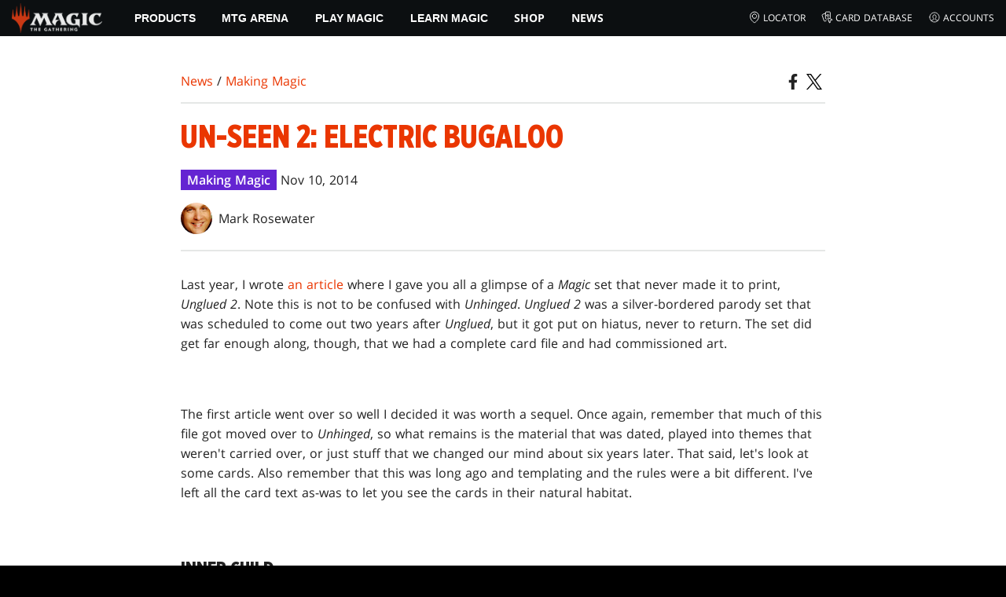

--- FILE ---
content_type: text/html; charset=utf-8
request_url: https://magic.wizards.com/en/news/making-magic/un-seen-2-electric-bugaloo-2014-11-10
body_size: 62441
content:
<!doctype html><html data-n-head-ssr lang="en-US" data-n-head="%7B%22lang%22:%7B%22ssr%22:%22en-US%22%7D%7D"><head ><script>window.dataLayer=window.dataLayer||[],window.dataLayer.push({userProperties:{user_id:"",user_type:"",newsletter_opt_in:"",targeted_analytics_opt_in:""}})</script><meta data-n-head="ssr" charset="utf-8"><meta data-n-head="ssr" name="viewport" content="width=device-width, initial-scale=1"><meta data-n-head="ssr" data-hid="google-site-verification" name="google-site-verification" content="WquIfqfWtlm2X62GTeJ-5vDtRrbOVOIT6mFc3vAP5BQ"><meta data-n-head="ssr" data-hid="gsv" name="google-site-verification" content="IjersixWhzfN8VOx9F_Pqujt5-OxIFfqjjNAE3qnb_Q"><meta data-n-head="ssr" data-hid="i18n-og" property="og:locale" content="en_US"><meta data-n-head="ssr" data-hid="i18n-og-alt-fr-FR" property="og:locale:alternate" content="fr_FR"><meta data-n-head="ssr" data-hid="i18n-og-alt-de-DE" property="og:locale:alternate" content="de_DE"><meta data-n-head="ssr" data-hid="i18n-og-alt-it-IT" property="og:locale:alternate" content="it_IT"><meta data-n-head="ssr" data-hid="i18n-og-alt-es-ES" property="og:locale:alternate" content="es_ES"><meta data-n-head="ssr" data-hid="description" name="description" content="Mark takes us deeper into the world of Unglued 2."><meta data-n-head="ssr" data-hid="keywords" name="keywords" keywords="undefined"><meta data-n-head="ssr" data-hid="og:title" property="og:title" content="Un-Seen 2: Electric Bugaloo | MAGIC: THE GATHERING"><meta data-n-head="ssr" data-hid="og:description" property="og:description" content="Mark takes us deeper into the world of Unglued 2."><meta data-n-head="ssr" data-hid="og:image" property="og:image" content="https://images.ctfassets.net/s5n2t79q9icq/4ihNDKvFlJ5MuqNkZL7lwi/d540e30de14db009414e0313edfb2a6d/en_articles_archive_making-magic_un-seen-2-electric-bugaloo-2014-11-10-meta-image.jpeg"><meta data-n-head="ssr" data-hid="twitter:card" property="twitter:card" content="summary_large_image"><meta data-n-head="ssr" data-hid="twitter:title" property="twitter:title" content="Un-Seen 2: Electric Bugaloo | MAGIC: THE GATHERING"><meta data-n-head="ssr" data-hid="twitter:description" property="twitter:description" content="Mark takes us deeper into the world of Unglued 2."><meta data-n-head="ssr" data-hid="twitter:image" property="twitter:image" content="https://images.ctfassets.net/s5n2t79q9icq/4ihNDKvFlJ5MuqNkZL7lwi/d540e30de14db009414e0313edfb2a6d/en_articles_archive_making-magic_un-seen-2-electric-bugaloo-2014-11-10-meta-image.jpeg"><meta data-n-head="ssr" data-hid="og:type" property="og:type" content="website"><meta data-n-head="ssr" data-hid="og:url" property="og:url" content="https://magic.wizards.com/en/news/making-magic/un-seen-2-electric-bugaloo-2014-11-10"><meta data-n-head="ssr" data-hid="og:site_name" property="og:site_name" content="MAGIC: THE GATHERING"><title>Un-Seen 2: Electric Bugaloo | MAGIC: THE GATHERING</title><link data-n-head="ssr" rel="icon" type="image/x-icon" href="/assets/favicon.ico"><link data-n-head="ssr" data-hid="i18n-alt-en" rel="alternate" href="https://magic.wizards.com/en/news/making-magic/un-seen-2-electric-bugaloo-2014-11-10" hreflang="en"><link data-n-head="ssr" data-hid="i18n-alt-fr" rel="alternate" href="https://magic.wizards.com/fr/news/making-magic/un-seen-2-electric-bugaloo-2014-11-10" hreflang="fr"><link data-n-head="ssr" data-hid="i18n-alt-de" rel="alternate" href="https://magic.wizards.com/de/news/making-magic/un-seen-2-electric-bugaloo-2014-11-10" hreflang="de"><link data-n-head="ssr" data-hid="i18n-alt-it" rel="alternate" href="https://magic.wizards.com/it/news/making-magic/un-seen-2-electric-bugaloo-2014-11-10" hreflang="it"><link data-n-head="ssr" data-hid="i18n-alt-es" rel="alternate" href="https://magic.wizards.com/es/news/making-magic/un-seen-2-electric-bugaloo-2014-11-10" hreflang="es"><link data-n-head="ssr" data-hid="i18n-can" rel="canonical" href="https://magic.wizards.com/en/news/making-magic/un-seen-2-electric-bugaloo-2014-11-10"><script data-n-head="ssr" data-hid="semaphore-script" type="text/javascript" charset="utf-8">!function(){
          window.semaphore=window.semaphore||[],window.ketch=function(){
            window.semaphore.push(arguments)
          };
          var e=new URLSearchParams(document.location.search),
              o=e.has("property")?e.get("property"):"magic",
              n=document.createElement("script");
          n.type="text/javascript",
          n.src="https://global.ketchcdn.com/web/v3/config/hasbro/".concat(o,"/boot.js"),
          n.defer=n.async=!0,
          document.getElementsByTagName("head")[0].appendChild(n)
        }();</script><script data-n-head="ssr" data-hid="gtm-script">if(!window._gtm_init){window._gtm_init=1;(function(w,n,d,m,e,p){w[d]=(w[d]==1||n[d]=='yes'||n[d]==1||n[m]==1||(w[e]&&w[e][p]&&w[e][p]()))?1:0})(window,navigator,'doNotTrack','msDoNotTrack','external','msTrackingProtectionEnabled');(function(w,d,s,l,x,y){w[x]={};w._gtm_inject=function(i){if(w.doNotTrack||w[x][i])return;w[x][i]=1;w[l]=w[l]||[];w[l].push({'gtm.start':new Date().getTime(),event:'gtm.js'});var f=d.getElementsByTagName(s)[0],j=d.createElement(s);j.async=true;j.src='https://www.googletagmanager.com/gtm.js?id='+i;f.parentNode.insertBefore(j,f);};w[y]('GTM-P9XT3MP')})(window,document,'script','dataLayer','_gtm_ids','_gtm_inject')}</script><script data-n-head="ssr" data-hid="org-json-ld" type="application/ld+json">{
  "url": "https://magic.wizards.com/en",
  "logo": "https://images.ctfassets.net/s5n2t79q9icq/3dB5uyWzUH95O1ZPBNNUX5/6cff7c65a809285755ea24b164b6ac65/magic-logo.png?fm=webp",
  "name": "Magic: The Gathering",
  "@type": "Organization",
  "sameAs": [
    "https://www.facebook.com/MagicTheGathering",
    "https://twitter.com/wizards_magic",
    "https://www.instagram.com/wizards_magic/",
    "https://www.youtube.com/channel/UC8ZGymAvfP97qJabgqUkz4A",
    "https://www.twitch.tv/magic",
    "https://en.wikipedia.org/wiki/Magic:_The_Gathering"
  ],
  "@context": "https://schema.org"
}</script><script data-n-head="ssr" data-hid="article-json-ld" type="application/ld+json">{
  "@context": "https://schema.org",
  "@type": "Article",
  "headline": "Un-Seen 2: Electric Bugaloo",
  "image": [
    "https://images.ctfassets.net/s5n2t79q9icq/4ihNDKvFlJ5MuqNkZL7lwi/d540e30de14db009414e0313edfb2a6d/en_articles_archive_making-magic_un-seen-2-electric-bugaloo-2014-11-10-meta-image.jpeg"
  ],
  "datePublished": "2014-11-11T02:00:00.000Z",
  "dateModified": "2022-11-09T20:32:00.070Z",
  "author": [
    {
      "@type": "Person",
      "name": "Mark Rosewater"
    }
  ],
  "publisher": [
    {
      "name": "Magic: The Gathering"
    }
  ],
  "url": "https://magic.wizards.com/en/news/making-magic/un-seen-2-electric-bugaloo-2014-11-10"
}</script><style data-vue-ssr-id="b7d52e30:0 bc810302:0 eae2d398:0 946c05c6:0 4c83b126:0 b1b3b8d0:0 374acc92:0 3a1b44ed:0 799657db:0 85494fd4:0 366f9096:0 02aa0215:0 57004bae:0 146bb0db:0 6e282f1c:0 e73b002e:0 a5eb9fec:0 b1831c10:0 1ba2bf78:0 0f67c287:0 775d6145:0 778edac2:0 d11c2f98:0 fc6fc2fa:0 70dba171:0 314138da:0 1f7a77db:0">.nuxt-progress{background-color:#e83411;height:2px;left:0;opacity:1;position:fixed;right:0;top:0;transition:width .1s,opacity .4s;width:0;z-index:999999}.nuxt-progress.nuxt-progress-notransition{transition:none}.nuxt-progress-failed{background-color:red}
@font-face{font-display:swap;font-family:"Beleren";font-style:normal;font-weight:400;src:url(/assets/fonts/Beleren-Bold.woff2) format("woff2"),url(/assets/fonts/Beleren-Bold.woff) format("woff"),url(/assets/fonts/Beleren-Bold.ttf) format("truetype")}@font-face{font-display:swap;font-family:"Beleren Small Caps";font-style:normal;font-weight:400;src:url(/assets/fonts/Beleren-Small-Caps.woff2) format("woff2"),url(/assets/fonts/Beleren-Small-Caps.woff) format("woff"),url(/assets/fonts/Beleren-Small-Caps.ttf) format("truetype")}@font-face{font-display:swap;font-family:"Open Sans";font-style:italic;font-weight:300;src:local("Open Sans Light Italic"),local("OpenSans-LightItalic"),url(/assets/fonts/OpenSans-LightItalic-Ext.woff2) format("woff2");unicode-range:u+0100-024f,u+0259,u+1e??,u+2020,u+20a0-20ab,u+20ad-20cf,u+2113,u+2c60-2c7f,u+a720-a7ff}@font-face{font-display:swap;font-family:"Open Sans";font-style:italic;font-weight:300;src:local("Open Sans Light Italic"),local("OpenSans-LightItalic"),url(/assets/fonts/OpenSans-LightItalic.woff2) format("woff2");unicode-range:u+00??,u+0131,u+0152-0153,u+02bb-02bc,u+02c6,u+02da,u+02dc,u+2000-206f,u+2074,u+20ac,u+2122,u+2191,u+2193,u+2212,u+2215,u+feff,u+fffd}@font-face{font-display:swap;font-family:"Open Sans";font-style:italic;font-weight:400;src:local("Open Sans Italic"),local("OpenSans-Italic"),url(/assets/fonts/OpenSans-Italic-Ext.woff2) format("woff2");unicode-range:u+0100-024f,u+0259,u+1e??,u+2020,u+20a0-20ab,u+20ad-20cf,u+2113,u+2c60-2c7f,u+a720-a7ff}@font-face{font-display:swap;font-family:"Open Sans";font-style:italic;font-weight:400;src:local("Open Sans Italic"),local("OpenSans-Italic"),url(/assets/fonts/OpenSans-Italic.woff2) format("woff2");unicode-range:u+00??,u+0131,u+0152-0153,u+02bb-02bc,u+02c6,u+02da,u+02dc,u+2000-206f,u+2074,u+20ac,u+2122,u+2191,u+2193,u+2212,u+2215,u+feff,u+fffd}@font-face{font-display:swap;font-family:"Open Sans";font-style:italic;font-weight:600;src:local("Open Sans SemiBold Italic"),local("OpenSans-SemiBoldItalic"),url(/assets/fonts/OpenSans-SemiBoldItalic-Ext.woff2) format("woff2");unicode-range:u+0100-024f,u+0259,u+1e??,u+2020,u+20a0-20ab,u+20ad-20cf,u+2113,u+2c60-2c7f,u+a720-a7ff}@font-face{font-display:swap;font-family:"Open Sans";font-style:italic;font-weight:600;src:local("Open Sans SemiBold Italic"),local("OpenSans-SemiBoldItalic"),url(/assets/fonts/OpenSans-SemiBoldItalic.woff2) format("woff2");unicode-range:u+00??,u+0131,u+0152-0153,u+02bb-02bc,u+02c6,u+02da,u+02dc,u+2000-206f,u+2074,u+20ac,u+2122,u+2191,u+2193,u+2212,u+2215,u+feff,u+fffd}@font-face{font-display:swap;font-family:"Open Sans";font-style:italic;font-weight:700;src:local("Open Sans Bold Italic"),local("OpenSans-BoldItalic"),url(/assets/fonts/OpenSans-BoldItalic-Ext.woff2) format("woff2");unicode-range:u+0100-024f,u+0259,u+1e??,u+2020,u+20a0-20ab,u+20ad-20cf,u+2113,u+2c60-2c7f,u+a720-a7ff}@font-face{font-display:swap;font-family:"Open Sans";font-style:italic;font-weight:700;src:local("Open Sans Bold Italic"),local("OpenSans-BoldItalic"),url(/assets/fonts/OpenSans-BoldItalic.woff2) format("woff2");unicode-range:u+00??,u+0131,u+0152-0153,u+02bb-02bc,u+02c6,u+02da,u+02dc,u+2000-206f,u+2074,u+20ac,u+2122,u+2191,u+2193,u+2212,u+2215,u+feff,u+fffd}@font-face{font-display:swap;font-family:"Open Sans";font-style:italic;font-weight:800;src:local("Open Sans ExtraBold Italic"),local("OpenSans-ExtraBoldItalic"),url(/assets/fonts/OpenSans-ExtraBoldItalic-Ext.woff2) format("woff2");unicode-range:u+0100-024f,u+0259,u+1e??,u+2020,u+20a0-20ab,u+20ad-20cf,u+2113,u+2c60-2c7f,u+a720-a7ff}@font-face{font-display:swap;font-family:"Open Sans";font-style:italic;font-weight:800;src:local("Open Sans ExtraBold Italic"),local("OpenSans-ExtraBoldItalic"),url(/assets/fonts/OpenSans-ExtraBoldItalic.woff2) format("woff2");unicode-range:u+00??,u+0131,u+0152-0153,u+02bb-02bc,u+02c6,u+02da,u+02dc,u+2000-206f,u+2074,u+20ac,u+2122,u+2191,u+2193,u+2212,u+2215,u+feff,u+fffd}@font-face{font-display:swap;font-family:"Open Sans";font-style:normal;font-weight:300;src:local("Open Sans Light"),local("OpenSans-Light"),url(/assets/fonts/OpenSans-Light-Ext.woff2) format("woff2");unicode-range:u+0100-024f,u+0259,u+1e??,u+2020,u+20a0-20ab,u+20ad-20cf,u+2113,u+2c60-2c7f,u+a720-a7ff}@font-face{font-display:swap;font-family:"Open Sans";font-style:normal;font-weight:300;src:local("Open Sans Light"),local("OpenSans-Light"),url(/assets/fonts/OpenSans-Light.woff2) format("woff2");unicode-range:u+00??,u+0131,u+0152-0153,u+02bb-02bc,u+02c6,u+02da,u+02dc,u+2000-206f,u+2074,u+20ac,u+2122,u+2191,u+2193,u+2212,u+2215,u+feff,u+fffd}@font-face{font-display:swap;font-family:"Open Sans";font-style:normal;font-weight:400;src:local("Open Sans Regular"),local("OpenSans-Regular"),url(/assets/fonts/OpenSans-Regular-Ext.woff2) format("woff2");unicode-range:u+0100-024f,u+0259,u+1e??,u+2020,u+20a0-20ab,u+20ad-20cf,u+2113,u+2c60-2c7f,u+a720-a7ff}@font-face{font-display:swap;font-family:"Open Sans";font-style:normal;font-weight:400;src:local("Open Sans Regular"),local("OpenSans-Regular"),url(/assets/fonts/OpenSans-Regular.woff2) format("woff2");unicode-range:u+00??,u+0131,u+0152-0153,u+02bb-02bc,u+02c6,u+02da,u+02dc,u+2000-206f,u+2074,u+20ac,u+2122,u+2191,u+2193,u+2212,u+2215,u+feff,u+fffd}@font-face{font-display:swap;font-family:"Open Sans";font-style:normal;font-weight:600;src:local("Open Sans SemiBold"),local("OpenSans-SemiBold"),url(/assets/fonts/OpenSans-SemiBold-Ext.woff2) format("woff2");unicode-range:u+0100-024f,u+0259,u+1e??,u+2020,u+20a0-20ab,u+20ad-20cf,u+2113,u+2c60-2c7f,u+a720-a7ff}@font-face{font-display:swap;font-family:"Open Sans";font-style:normal;font-weight:600;src:local("Open Sans SemiBold"),local("OpenSans-SemiBold"),url(/assets/fonts/OpenSans-SemiBold.woff2) format("woff2");unicode-range:u+00??,u+0131,u+0152-0153,u+02bb-02bc,u+02c6,u+02da,u+02dc,u+2000-206f,u+2074,u+20ac,u+2122,u+2191,u+2193,u+2212,u+2215,u+feff,u+fffd}@font-face{font-display:swap;font-family:"Open Sans";font-style:normal;font-weight:700;src:local("Open Sans Bold"),local("OpenSans-Bold"),url(/assets/fonts/OpenSans-Bold-Ext.woff2) format("woff2");unicode-range:u+0100-024f,u+0259,u+1e??,u+2020,u+20a0-20ab,u+20ad-20cf,u+2113,u+2c60-2c7f,u+a720-a7ff}@font-face{font-display:swap;font-family:"Open Sans";font-style:normal;font-weight:700;src:local("Open Sans Bold"),local("OpenSans-Bold"),url(/assets/fonts/OpenSans-Bold.woff2) format("woff2");unicode-range:u+00??,u+0131,u+0152-0153,u+02bb-02bc,u+02c6,u+02da,u+02dc,u+2000-206f,u+2074,u+20ac,u+2122,u+2191,u+2193,u+2212,u+2215,u+feff,u+fffd}@font-face{font-display:swap;font-family:"Open Sans";font-style:normal;font-weight:800;src:local("Open Sans ExtraBold"),local("OpenSans-ExtraBold"),url(/assets/fonts/OpenSans-ExtraBold-Ext.woff2) format("woff2");unicode-range:u+0100-024f,u+0259,u+1e??,u+2020,u+20a0-20ab,u+20ad-20cf,u+2113,u+2c60-2c7f,u+a720-a7ff}@font-face{font-display:swap;font-family:"Open Sans";font-style:normal;font-weight:800;src:local("Open Sans ExtraBold"),local("OpenSans-ExtraBold"),url(/assets/fonts/OpenSans-ExtraBold.woff2) format("woff2");unicode-range:u+00??,u+0131,u+0152-0153,u+02bb-02bc,u+02c6,u+02da,u+02dc,u+2000-206f,u+2074,u+20ac,u+2122,u+2191,u+2193,u+2212,u+2215,u+feff,u+fffd}@font-face{font-display:swap;font-family:"Gotham Narrow";font-style:normal;font-weight:500;src:url(/assets/fonts/GothamNarrow-Medium.woff2) format("woff2")}@font-face{font-display:swap;font-family:"Gotham Narrow";font-style:normal;font-weight:600;src:url(/assets/fonts/GothamNarrow-Bold.woff2) format("woff2")}@font-face{font-display:swap;font-family:"Gotham Narrow";font-style:normal;font-weight:800;src:url(/assets/fonts/GothamNarrow-Black.woff2) format("woff2")}:root{--black:#000;--black-alpha0:transparent;--black-alpha10:rgba(0,0,0,.1);--black-alpha25:rgba(0,0,0,.25);--black-alpha50:rgba(0,0,0,.5);--black-alpha75:rgba(0,0,0,.75);--black-alpha90:rgba(0,0,0,.9);--white:#fff;--white-alpha0:hsla(0,0%,100%,0);--white-alpha10:hsla(0,0%,100%,.1);--white-alpha25:hsla(0,0%,100%,.25);--white-alpha50:hsla(0,0%,100%,.5);--white-alpha75:hsla(0,0%,100%,.75);--white-alpha90:hsla(0,0%,100%,.9);--magic-brand-red:#ea3601;--magic-brand-orange:#ff6000;--discord-brand-color:#404fec;--facebook-brand-color:#0d77fb;--instagram-brand-color:#405de6;--twitter-brand-color:#1da1f2;--tiktok-brand-color:#fe2c55;--twitch-brand-color:#9436ff;--youtube-brand-color:#ff0100;--system-font-family:-apple-system,system-ui,-apple-system,Segoe UI,Roboto,Ubuntu,Cantarell,Noto Sans,sans-serif,"Segoe UI",Roboto,"Helvetica Neue",Arial,"Noto Sans",sans-serif,"Apple Color Emoji","Segoe UI Emoji","Segoe UI Symbol","Noto Color Emoji";--base-font-color:var(--white);--base-font-family:"Open Sans",Arial,sans-serif;--base-font-size:16px;--base-word-spacing:1px;--strong-font-family:"Gotham Narrow",Arial,serif;--magic-font-family:"Beleren",serif;--magic-font-family-small-caps:"Beleren Small Caps",serif;--html-background:var(--black);--max-site-width:2160px;--default-max-content-width:1440px;--site-header-height:54px;--site-header-z-index:100;--swiper-overflow:visible;--auto-card-label-color:#eb2c06;--easeInSine:cubic-bezier(0.47,0,0.745,0.715);--easeInCubic:cubic-bezier(0.55,0.055,0.675,0.19);--easeInQuint:cubic-bezier(0.755,0.05,0.855,0.06);--easeInCirc:cubic-bezier(0.6,0.04,0.98,0.335);--easeOutSine:cubic-bezier(0.39,0.575,0.565,1);--easeOutCubic:cubic-bezier(0.215,0.61,0.355,1);--easeOutQuint:cubic-bezier(0.23,1,0.32,1);--easeOutCirc:cubic-bezier(0.075,0.82,0.165,1);--easeInOutSine:cubic-bezier(0.445,0.05,0.55,0.95);--easeInOutCubic:cubic-bezier(0.645,0.045,0.355,1);--easeInOutQuint:cubic-bezier(0.86,0,0.07,1);--easeInOutCirc:cubic-bezier(0.785,0.135,0.15,0.86);--easeInQuad:cubic-bezier(0.55,0.085,0.68,0.53);--easeInQuart:cubic-bezier(0.895,0.03,0.685,0.22);--easeInExpo:cubic-bezier(0.95,0.05,0.795,0.035);--easeInBack:cubic-bezier(0.6,-0.28,0.735,0.045);--easeOutQuad:cubic-bezier(0.25,0.46,0.45,0.94);--easeOutQuart:cubic-bezier(0.165,0.84,0.44,1);--easeOutExpo:cubic-bezier(0.19,1,0.22,1);--easeOutBack:cubic-bezier(0.175,0.885,0.32,1.275);--easeInOutQuad:cubic-bezier(0.455,0.03,0.515,0.955);--easeInOutQuart:cubic-bezier(0.77,0,0.175,1);--easeInOutExpo:cubic-bezier(1,0,0,1);--easeInOutBack:cubic-bezier(0.68,-0.55,0.265,1.55)}html{-ms-text-size-adjust:100%;-webkit-text-size-adjust:100%;-moz-osx-font-smoothing:grayscale;-webkit-font-smoothing:antialiased;background:#000;background:var(--html-background);box-sizing:border-box;color:#fff;color:var(--base-font-color,#fff);font-family:"Open Sans",Arial,sans-serif;font-family:var(--base-font-family);font-size:16px;font-size:var(--base-font-size);word-spacing:1px;word-spacing:var(--base-word-spacing)}*,:after,:before{box-sizing:border-box;margin:0}[role=button],[type=button],[type=reset],[type=submit],button{cursor:pointer}h1,h2,h3,h4,h5,h6{font-family:"Gotham Narrow",Arial,serif;font-family:var(--strong-font-family);font-weight:800;text-transform:uppercase}a{color:#ea3601;color:var(--theme-link-color,#ea3601);outline:none;-webkit-text-decoration:none;text-decoration:none;will-change:filter}a:focus,a:hover{filter:drop-shadow(0 0 8px #ea3601);filter:drop-shadow(0 0 8px var(--theme-link-color,#ea3601))}a:active{color:#b93b0d;color:var(--theme-link-color--active,#b93b0d)}img{vertical-align:middle}option{color:rgba(0,0,0,.9);color:var(--black-alpha90)}dialog:focus-visible{outline:none}.__nuxt-error-page{min-height:66vh;position:relative!important}swiper-container::part(scrollbar){position:relative!important}swiper-container::part(scrollbar){--swiper-scrollbar-bg-color:rgba(0,0,0,.33);--swiper-scrollbar-drag-bg-color:#e83411;--swiper-scrollbar-sides-offset:80px;--swiper-scrollbar-bottom:0;margin:2rem 0 0;margin:var(--swiper-scrollbar-margin,2rem 0 0)}swiper-container::part(scrollbar):after{content:"";cursor:grab;height:40px;left:50%;position:absolute;top:50%;transform:translate(-50%,-50%);width:100%;z-index:1}swiper-container::part(scrollbar):active:after{cursor:grabbing}.swiper,.swiper-container{overflow:visible!important;overflow:var(--swiper-overflow,visible)!important;touch-action:pan-y}.swiper-wrapper{display:flex}.swiper-slide{height:auto!important;height:var(--swiper-slide-height,auto)!important}.swiperArrows-absolute{cursor:pointer;display:none;position:absolute;top:50%;transform:translateY(-50%);z-index:1}@media(min-width:1024px){.swiperArrows-absolute{display:inline-block}}.swiper-button-lock{display:none!important;pointer-events:none!important}.swiperPrev-absolute{left:0}.swiperNext-absolute{right:0}.swiperPrev-absolute--5{left:-5%}.swiperNext-absolute--5{right:-5%}deck-list{white-space:pre}.u-text-center{text-align:center}.u-sr-only{border:0;color:transparent;font:0/0 a;text-shadow:none}.u-img-responsive{height:auto;max-width:100%}.u-br-12{border-radius:12px;overflow:hidden}.hidden{display:none!important}
.css-8VpUG{-webkit-clip-path:content-box;clip-path:content-box;margin:0 auto;max-width:var(--max-site-width)}.css-rgoyv{-webkit-backdrop-filter:blur(2px);backdrop-filter:blur(2px);background:var(--black-alpha75);bottom:0;left:0;position:fixed;right:0;top:0;z-index:calc(var(--site-header-z-index) - 1)}
.css-RbpHS{height:1px;left:-999px;left:0;overflow:hidden;position:absolute;top:auto;width:1px;z-index:-2}.css-RbpHS:focus{border:1px dashed var(--black)}.css-RbpHS:active,.css-RbpHS:focus{background:var(--black);color:var(--white);font-size:.875rem;font-weight:600;height:var(--site-header-height);left:0;outline:none;overflow:auto;padding:1.15em 0 1em;position:fixed;right:0;text-align:center;-webkit-text-decoration:underline;text-decoration:underline;top:0;width:auto;z-index:800}
.css-pwZO0{--theme-link-color:#ea3601;--theme-link-color--active:#b93b0d;--theme-accent-color:#ea4b12;--logo-width:115px;--bar-bg-color:#0c0f11;--bar-padding:0 15px;--bar-justify:center;--bar-links-display:none;--bar-link-gap:20px;--bar-link-color:var(--white);--bar-link-icon-size:1.3em;--burger-display:block;--nav-display:none;--navigation-padding:6px 15px;--navigation-display:none;--drawer-max-width:320px;--drawer-top-padding:var(--site-header-height)}@media(min-width:1024px){.css-pwZO0{--bar-justify:flex-start;--bar-links-display:block;--burger-display:none;--nav-display:block;--navigation-display:flex}}.css-ijoWq{background-color:var(--bar-bg-color);position:sticky;top:0;z-index:var(--site-header-z-index)}.css-IPddW{display:var(--nav-display);height:100%}.css-7Mm5k{align-items:center;background-color:var(--bar-bg-color);display:flex;height:var(--site-header-height);justify-content:var(--bar-justify);margin:0 auto;max-width:calc(var(--default-max-content-width) + 30px);padding:var(--bar-padding);position:relative}.css-KIU28{display:none}.css-QgeYR{list-style:none;padding:0 1.5em}.css-QgeYR,.css-QgeYR li{height:100%}.css-QgeYR .css-rCH-s{align-items:center;background:transparent;border:none;color:var(--white);display:inline-flex;font-size:.875rem;font-weight:700;height:100%;justify-content:center;padding:0 1.2em;text-transform:uppercase}.css-QgeYR .css-rCH-s:focus,.css-QgeYR .css-rCH-s:hover{color:var(--theme-link-color);filter:drop-shadow(0 0 8px var(--theme-link-color));outline:none}.css-QgeYR .css-rCH-s:active{color:var(--theme-link-color--active)}.css-QgeYR .css-pLDdE{position:relative}.css-QgeYR .css-pLDdE:after{border:9px solid transparent;border-top:11px solid var(--theme-accent-color);content:"";display:block;left:50%;position:absolute;top:100%;transform:translateX(-9px);z-index:1000}.css-bbSbK{display:var(--burger-display);left:15px;position:absolute;top:50%;transform:translateY(-50%)}.css-Obhd0{flex:0 0 auto;width:var(--logo-width)}.css-wXlq4{height:auto;width:100%}.css-hZhFq{display:var(--bar-links-display);margin-left:auto}.css-UHKKC{list-style:none;margin-right:calc(0px - var(--bar-link-gap)/2);padding:0}.css-OrBaX{color:var(--bar-link-color);font-size:.75rem;line-height:1;margin:0 calc(var(--bar-link-gap)/2);text-transform:uppercase}.css-OrBaX:focus,.css-OrBaX:hover{color:var(--theme-link-color);filter:drop-shadow(0 0 8px var(--theme-link-color))}.css-OrBaX:active{color:var(--theme-link-color--active)}.css-Y58\+d{height:var(--bar-link-icon-size);margin-right:.25em;width:var(--bar-link-icon-size)}.css-pbj5P{height:100%;left:0;max-width:var(--drawer-max-width);position:fixed;top:0;transform:translateX(-100%) translateZ(0);transition:transform .3s var(--easeOutCirc);width:80vw;z-index:-1}.css-pbj5P.css-eVLZA{transform:translateX(0) translateZ(0)}.css-ZtHNW{background-color:var(--black);height:100%;padding:var(--drawer-top-padding) 0 0}.css-yDRko{list-style:none;max-height:100%;overflow:auto;padding:0}.css-NK8Pc{border-top:1px solid hsla(0,0%,100%,.1);list-style:none;padding:0}.css-w3STG .css-rCH-s{color:var(--white);font-weight:600;padding:.75em 1.5em .75em 2em}.css-w3STG .css-rCH-s:active,.css-w3STG .css-rCH-s:hover{color:var(--theme-link-color)}.css--dVAy .css-w3STG .css-rCH-s{font-weight:inherit}.css-w3STG .css-OrBaX{font-size:.875rem;padding:1em}.css-NPCbI{min-height:100px;width:100%}.css-g77Qr{background-color:var(--black);position:sticky;top:0}.css-guqOt{font-size:.9em;font-weight:700;position:relative;text-transform:uppercase}.css-guqOt:after{background-color:#ea4b12;content:"";display:block;height:2px;position:absolute;top:calc(100% + 2px);width:26px}.css-3kNYm{height:1.375em;margin-left:auto;width:1.375em}.css-GkXm9{position:absolute;transform:translateX(calc(-100% - 5px))}.css-k3\+MB{height:100%;width:100%}.css-fLm0P{background-color:var(--black);border-top:3px solid var(--theme-accent-color);left:0;padding:2em 0;position:fixed;top:var(--drawer-top-padding);width:100vw;z-index:-1}.css-owYot{margin-bottom:1em;max-width:200px}.css-4isMn{height:100%;left:0;position:fixed;right:0;top:var(--site-header-height)}.css-Sv21e{display:flex;margin:0 auto;max-width:var(--default-max-content-width);padding:0}.css-lvUQK{margin:0 2em}.css-KeIPk,.css-lvUQK{list-style:none;padding:0}.css-JkMvT{font-weight:700;text-transform:uppercase}.css-JkMvT:after{background-color:var(--theme-accent-color);content:"";display:block;height:2px;margin:3px 0 6px;width:26px}.css-x4ztt{align-items:center;color:var(--white-alpha75);display:inline-flex;flex-direction:column;justify-content:center;margin:4px 0}.css-x4ztt:active,.css-x4ztt:focus,.css-x4ztt:hover{color:var(--theme-link-color)}.css-Sy8YD{font-weight:700}.css-IdCc8{outline:none}.css-NKAb-{pointer-events:none}.css--E4Rg{position:relative;z-index:-2}.css--E4Rg.css-GQo9U{filter:blur(2px)}.css--E4Rg.css-GQo9U:after{background:var(--black-alpha75);bottom:0;content:"";left:0;position:absolute;right:0;top:0;z-index:100}
.css-GvEcW{--max-width:1200px}.css-Okwuj{padding:12px;position:relative}.css-Okwuj:before{background-color:var(--black);bottom:0;content:"";left:0;position:absolute;right:0;top:0;z-index:-1}.css-EP8jX{margin:0 auto;max-width:var(--max-width)}.css-hUA5l{padding:0 10px}
.css-V7\+d5{display:flex}.css-V7\+d5.css-simOn{display:inline-flex}.css-V7\+d5.css-qYndh{height:100%;width:100%}.css-V7\+d5.css-rZ8nS{height:100%}.css-V7\+d5.css-7gtHY{width:100%}.css-uKHBa{justify-content:flex-start}.css-tEXox{justify-content:flex-end}.css-zaJql{justify-content:center}.css-SY8hn{justify-content:space-around}.css-lHyHX{justify-content:space-between}.css-Y\+iIE{justify-content:space-evenly}.css-omMmf{align-items:flex-start}.css-P73fn{align-items:flex-end}.css-EbWDK{align-items:center}.css-ySvRo{align-items:stretch}
.css-MptDd{--article-background:#fff;--article-color:#222;--article-title-color:#ea3601;--article-header-border:2px solid #e5e7e6;--article-body-color:inherit;--article-body-line-height:1.6;--article-body-padding:30px 0;--article-img-margin:1em 0;--article-p-margin:0 0 1.25rem;--article-meta-margin:1em 0 0;--author-thumb-size:40px;--social-icon-color:inherit;--social-icon-size:20px;--article-footer-border--top:2px solid #e5e7e6;--article-footer-padding:2em 0;--article-tag-background:#6424d2;--article-visited-link-color:#6424d2}.css-ABgHt{background:var(--article-background);color:var(--article-color);min-height:90vh;overflow-x:clip}.css-T6X4d{margin:0 auto;max-width:820px;max-width:var(--article-container-max-width,820px);padding:30px 0;padding:var(--article-container-padding,30px 0);width:95vw;width:var(--article-container-width,95vw)}@media(min-width:1250px){.css-T6X4d{width:auto}}.css-NO0y2{align-items:flex-end;display:flex;justify-content:space-between}.css-VITSi{margin:1em 0;margin:var(--article-breadcrumb-margin,1em 0)}.css-39JfO{border:var(--article-header-border);border-left:0;border-right:0;padding:1.25em 0}.css-U6wsT{margin:var(--article-meta-margin)}.css-zGeE3{background:var(--article-tag-background);color:#fff;display:inline-block;font-weight:600;line-height:1.25;padding:.2em .5em}.css-zGeE3~.css-zGeE3{margin-left:.33em}.css-Ulkak{color:var(--article-title-color)}.css-V9Nnw{flex-wrap:wrap;gap:.5em 1em;margin:1em 0 0}.css-W1hvw,.css-V9Nnw{align-items:center;display:flex}.css-W1hvw{color:inherit}.css-IqqMm{margin:0}.css-jb7gJ{border-radius:50%;display:inline-block;height:var(--author-thumb-size);margin-right:.5em;overflow:hidden;width:var(--author-thumb-size)}.css-jb7gJ .css-5UcHy{aspect-ratio:1/1;height:100%;-o-object-fit:cover;object-fit:cover;width:100%}.css-H1dF5{color:var(--article-body-color);line-height:var(--article-body-line-height);margin:0 auto;max-width:100%;max-width:var(--article-body-max-width,100%);padding:var(--article-body-padding)}.css-H1dF5 h1,.css-H1dF5 h2,.css-H1dF5 h3,.css-H1dF5 h4,.css-H1dF5 h5,.css-H1dF5 h6{margin:0}.css-H1dF5 img{margin:var(--article-img-margin);max-width:100%}.css-H1dF5 p,.css-H1dF5>div{margin:var(--article-p-margin)}.css-H1dF5 pre code{white-space:pre-wrap}.css-H1dF5 hr{margin:2em 0}.css-H1dF5 a:visited{color:var(--article-visited-link-color)}.css--ns6x{display:flex;justify-content:center;margin:2em 0}.css-Jw3os{align-items:flex-end;display:flex;justify-content:flex-end;padding:1em 0}.css--9nNR{color:var(--social-icon-color);height:var(--social-icon-size);margin:0 .2em;width:var(--social-icon-size)}.css-PbQVI{border-top:var(--article-footer-border--top);display:flex;padding:var(--article-footer-padding)}.css-XjY7o{grid-gap:1em;display:grid;gap:1em;grid-template-columns:1fr;margin:0 auto;max-width:960px;max-width:var(--related-articles-max-width,960px);padding:30px 0;padding:var(--related-articles-padding,30px 0)}@media(min-width:768px){.css-XjY7o{grid-template-columns:repeat(3,1fr);margin-top:54px}}.css-ABgHt .datatable-wrapper{margin-bottom:20px}.css-ABgHt .datatable-container{overflow:auto}.css-ABgHt .datatable-table{margin:0}.css-ABgHt th[data-sortable]{background:#f9f9f9;padding:10px 22px 10px 10px}.css-ABgHt th[data-sortable] button{font-weight:700}.css-ABgHt .datatable-top{margin:16px 0}@media(min-width:768px){.css-ABgHt .datatable-top{align-items:center;display:flex;justify-content:space-between}}.css-ABgHt .datatable-selector{-webkit-appearance:none;-moz-appearance:none;appearance:none;background:transparent;border:1px solid #ddd;border:var(--data-table-selector-border,1px solid #ddd);border-radius:4px;color:inhreit;color:var(--data-table-selector-color,inhreit);font-size:16px;font-weight:600;line-height:1;outline:none;padding:6px 30px 6px 9px}.css-ABgHt .datatable-dropdown label{position:relative;text-transform:capitalize}.css-ABgHt .datatable-dropdown label:after{background:url(/_nuxt/a25a538be5577928354e70d13f59b5a7.svg);background-position:50%;background-size:cover;content:"";display:block;height:10px;left:50px;margin-top:-5px;pointer-events:none;position:absolute;top:50%;width:10px}.css-ABgHt .datatable-search{margin:16px 0;position:relative;width:100%}.css-ABgHt .datatable-search:after{background:url(/_nuxt/dfbab1963e2dea7854364f261602c5ce.svg);background-position:50%;background-size:cover;content:"";display:block;height:18px;left:14px;margin-top:-9px;pointer-events:none;position:absolute;top:50%;width:18px}@media(min-width:768px){.css-ABgHt .datatable-search{margin:0 0 0 auto;max-width:300px}}.css-ABgHt .datatable-search input[type=search]::-webkit-search-cancel-button,.css-ABgHt .datatable-search input[type=search]::-webkit-search-decoration,.css-ABgHt .datatable-search input[type=search]::-webkit-search-results-button,.css-ABgHt .datatable-search input[type=search]::-webkit-search-results-decoration{-webkit-appearance:none}.css-ABgHt .datatable-search .datatable-input{-webkit-appearance:none;border:1px solid #ddd;border-radius:24px;color:inhreit;color:var(--data-table-input-color,inhreit);display:inline-block;font-size:16px;outline:none;padding:13px .75em 11px 42px;width:100%}.css-ABgHt .datatable-search .datatable-input::-moz-placeholder{color:#767676}.css-ABgHt .datatable-search .datatable-input::placeholder{color:#767676}.css-ABgHt .datatable-table .datatable-sorter{background:none;border:none;color:#767676;color:var(--data-table-sorter-color,#767676);padding:0;position:relative;-webkit-text-decoration:none;text-decoration:none}.css-ABgHt .datatable-table .datatable-sorter:before{border-bottom:5px solid #cfcfcf;border-left:3px solid transparent;border-right:3px solid transparent;border-top-color:transparent;content:"";height:0;left:calc(100% + 6px);margin-top:-3px;position:absolute;top:50%;transform:translateY(-50%);width:0}.css-ABgHt .datatable-table .datatable-sorter:after{border-bottom-color:#535356;border-left:3px solid transparent;border-right:3px solid transparent;border-top:5px solid #cfcfcf;content:"";height:0;left:calc(100% + 6px);margin-top:7px;position:absolute;top:50%;transform:translateY(-50%);transform:translateY(calc(-100% - 1px));width:0}.css-ABgHt .datatable-ascending .datatable-sorter{color:#333}.css-ABgHt .datatable-ascending .datatable-sorter:before{border-bottom-color:#ea3601;border-bottom-color:var(--data-table-sorter-active-color,#ea3601)}.css-ABgHt .datatable-descending .datatable-sorter{color:#333}.css-ABgHt .datatable-descending .datatable-sorter:after{border-top-color:#ea3601;border-top-color:var(--data-table-sorter-active-color,#ea3601)}.css-ABgHt .datatable-bottom{border-radius:3px;margin-top:20px;overflow:hidden}@media(min-width:768px){.css-ABgHt .datatable-bottom{align-items:center;display:flex;justify-content:space-between}}.css-ABgHt .datatable-pagination-list{align-items:center;border-radius:4px;display:flex;justify-content:center;margin:16px 0;overflow:hidden}@media(min-width:768px){.css-ABgHt .datatable-pagination-list{margin:0}}.css-ABgHt .datatable-pagination-list li{list-style:none}.css-ABgHt .datatable-pagination-list-item-link{background:none;border:none;padding:none}.css-ABgHt email-signup{display:block;margin:1.25em 0}.css-ABgHt magic-card{display:inline-block;margin:0 0 1em;vertical-align:top;width:265px;width:var(--magic-card-width,265px)}.css-ABgHt spatial-card{display:inline-flex;margin:1em;vertical-align:top}.css-ABgHt table{border:1px solid #ddd;border-collapse:collapse;margin:2em 0;width:100%}.css-ABgHt table td,.css-ABgHt table th{border:1px solid #ddd;padding:1em}.css-ABgHt ol,.css-ABgHt ul{margin:var(--article-p-margin)}.css-ABgHt hr{border:none;border-top:1px solid #ddd}.css-ABgHt .cards-layout li{list-style:none;padding:0}.css-ABgHt .showHideListItems{border:none!important}.css-ABgHt .showHideListItems{margin-bottom:1em}.css-ABgHt .showHideListItems img{display:block;margin:1em auto;max-width:100%}.css-ABgHt .showHideListItems dt{background:#212121;color:#fff;cursor:pointer;padding:10px 15px 6px}.css-ABgHt .showHideListItems dt h2{margin:0}.css-ABgHt .showHideListItems dd{display:none}.css-ABgHt .showHideListItems dt.open~dd{display:block}.css-ABgHt .resizing-cig{float:none!important;min-width:0!important;min-width:auto!important;width:auto!important}.css-ABgHt .resizing-cig{align-items:center;display:inline-flex;flex-direction:column}.css-ABgHt .resizing-cig .rtecenter,.css-ABgHt .resizing-cig img{width:100%!important}.css-ABgHt .flipping-image{display:inline-block}.css-ABgHt .figure-wrapper{margin:0 0 2em;text-align:center}.css-ABgHt .figure-wrapper figure{display:inline-block}.css-ABgHt .figure-wrapper figure figcaption{font-size:.9em}.css-ABgHt iframe{max-width:100%!important}.css-ABgHt iframe{margin:var(--article-p-margin)}.css-ABgHt iframe[src^="https://player.twitch.tv/"],.css-ABgHt iframe[src^="https://www.youtube.com/"]{height:auto!important;width:100%!important}.css-ABgHt iframe[src^="https://player.twitch.tv/"],.css-ABgHt iframe[src^="https://www.youtube.com/"]{aspect-ratio:16/9;margin:var(--article-p-margin)}.css-ABgHt .rtecenter{text-align:center}.css-ABgHt .rtecenter magic-card{height:auto!important;margin:1.5em 0!important;width:265px!important}.css-ABgHt .rtecenter magic-card{display:inline-block}.css-ABgHt li.list-unstyled{list-style:none;padding:0}.css-ABgHt .card-block-selector.card-block-selector{margin:1em auto;max-width:300px}.css-ABgHt .strike-through{clear:both;color:#212121;font-size:2.5rem;font-weight:300;padding:0 30px;position:relative;text-align:center;text-transform:uppercase}.css-ABgHt .strike-through span{background-color:#fff;background-size:auto auto;display:inline;padding:0 10px;position:relative;white-space:pre-wrap}.css-ABgHt .strike-through:before{background:#bdbdbd;content:"";height:1px;left:0;margin-top:-1px;position:absolute;top:50%;width:100%;z-index:0}.css-ABgHt .wiz-autocard-card{display:inline-block;margin:0 .5em 1em;width:223px}.css-ABgHt .legacy_content img{border:0!important}.css-ABgHt .legacy_content img{display:block;height:auto;margin:0 auto;max-width:100%;padding-bottom:15px;padding-right:15px}.css-ABgHt .legacy_content img.full-page{margin:0 auto;max-width:100%}.css-oszX9{text-align:center}
.css-1\+IR9{--button-bg-color:var(--white);--button-border-color:var(--white);--button-border-radius:8px/50%;--button-font-family:var(--strong-font-family);--button-font-size:18px;--button-font-weight:600;--button-text-transform:uppercase;--button-padding:0.55em 1em 0.45em}html[lang=ja-JP] .css-1\+IR9,html[lang=zh-Hans] .css-1\+IR9,html[lang=zh-Hant] .css-1\+IR9{--button-padding:0.6em 1.75em 0.4em}.css-1\+IR9:disabled{opacity:.5;pointer-events:none}.css-1\+IR9.css-WC8Ng{--button-font-size:12px}.css-1\+IR9.css-Wb6wt{--button-font-size:15px}.css-1\+IR9.css-MmzC5{--button-font-size:22px}.css-1\+IR9.css-1TpMg{--button-border-radius:6px}.css-1\+IR9.css-1TpMg:focus{filter:none}.css-1\+IR9.css-1TpMg:hover{background:var(--black);color:var(--white);filter:none}.css-1\+IR9.css--jmSe{background:transparent;border:none;bottom:0;left:0;opacity:0;position:absolute;right:0;top:0;width:100%}.css-mEZKn{align-content:center;align-items:center;background-color:var(--button-bg-color);border-color:var(--button-border-color);border-radius:var(--button-border-radius);border-style:solid;border-width:2px;color:#222;color:var(--theme-button-color,#222);display:inline-flex;font-family:var(--button-font-family);font-size:var(--button-font-size);font-weight:var(--button-font-weight);justify-content:center;justify-items:center;line-height:1;outline:none;padding:var(--button-padding);place-content:center;place-items:center;text-align:center;-webkit-text-decoration:none;text-decoration:none;text-shadow:none;text-transform:var(--button-text-transform);will-change:transform}.css-mEZKn::-moz-focus-inner{border:none}.css-mEZKn:focus,.css-mEZKn:hover{filter:drop-shadow(0 0 8px var(--theme-accent-color))}.css-mEZKn:active{color:#222;color:var(--theme-button-color,#222);transform:translateY(1px)}.css-fZ0hG{background:transparent;border:2px solid;color:currentColor}.css-fZ0hG:focus,.css-fZ0hG:hover{color:var(--theme-accent-color)}.css-zSAoV{border-color:currentColor}.css-zSAoV:focus{filter:none}.css-zSAoV:hover{color:var(--theme-accent-color);filter:none}.css-0sC8e{background:transparent;border:none;border-radius:0;color:inherit;font-family:inherit;font-weight:inherit;padding:0;text-align:left;text-transform:none}.css-0sC8e:focus,.css-0sC8e:hover{color:inherit;filter:none}.css-wjuOa{display:none}
.css-ZAN76{font-size:36px;line-height:1.2}@media screen and (min-width:320px){.css-ZAN76{font-size:calc(34.5px + .46875vw)}}@media screen and (min-width:1600px){.css-ZAN76{font-size:42px}}.css-S3WFH{font-size:30px;line-height:1.2}@media screen and (min-width:320px){.css-S3WFH{font-size:calc(28.5px + .46875vw)}}@media screen and (min-width:1600px){.css-S3WFH{font-size:36px}}.css-Ur81b{font-size:24px;line-height:1.2}@media screen and (min-width:320px){.css-Ur81b{font-size:calc(22.5px + .46875vw)}}@media screen and (min-width:1600px){.css-Ur81b{font-size:30px}}.css-blB8m{font-size:18px;line-height:1.2}@media screen and (min-width:320px){.css-blB8m{font-size:calc(16.5px + .46875vw)}}@media screen and (min-width:1600px){.css-blB8m{font-size:24px}}.css-mxE4Y{font-size:16px;line-height:1.2}@media screen and (min-width:320px){.css-mxE4Y{font-size:calc(14.5px + .46875vw)}}@media screen and (min-width:1600px){.css-mxE4Y{font-size:22px}}.css-ApGFf{font-size:14px;line-height:1.2}@media screen and (min-width:320px){.css-ApGFf{font-size:calc(12.5px + .46875vw)}}@media screen and (min-width:1600px){.css-ApGFf{font-size:20px}}.css-i1S\+o{clip:rect(0,0,0,0);border:0;height:1px;margin:-1px;overflow:hidden;padding:0;position:absolute;width:1px}
.css-69rKc{margin:0 auto;max-width:calc(var(--container-max-width) + 3.5rem);max-width:calc(var(--container-max-width) + var(--container-padding-x, 1.75rem) + var(--container-padding-x, 1.75rem));padding:0 1.75rem;padding:0 var(--container-padding-x,1.75rem);width:100%}
.css-P1ULX{border-radius:12px;border-radius:var(--hub-card-border-radius,12px);display:flex;flex-direction:column;overflow:hidden}.css-P1ULX.css-Z6-Un{margin:0 auto;max-width:300px}@media(min-width:1024px){.css-P1ULX.css-Z6-Un{max-width:none}}.css-SbIaB{--magic-card-max-width:400px;padding:1em 1.25em;position:relative}.css-SbIaB:before{background:var(--black);border-radius:12px 12px 0 0;border-radius:var(--hub-card-border-radius,12px) var(--hub-card-border-radius,12px) 0 0;bottom:0;content:"";left:0;position:absolute;right:0;top:80%}.css-i5I94{background:var(--articles-hub-card-background,var(--black));color:var(--articles-hub-card-color,var(--white));display:flex;flex:1;flex-direction:column;font-size:16px;padding:1em;position:relative}@media screen and (min-width:320px){.css-i5I94{font-size:calc(11px + 1.5625vw)}}@media screen and (min-width:1600px){.css-i5I94{font-size:36px}}.css-i5I94 .css-Km4tb{margin:0 0 1em;max-width:640px;text-transform:none}.css-bA3nw{color:var(--white);cursor:pointer}.css-bA3nw:hover{filter:none}.css-bA3nw:focus .css-Km4tb,.css-bA3nw:hover .css-Km4tb{color:var(--theme-link-color)}.css-HjAJ5{background:rgba(0,0,0,.88);background:var(--articles-hub-card-media-background,rgba(0,0,0,.88))}.css-3uhfO{cursor:pointer}.css-gtlGW{height:100%!important;position:absolute!important}.css-KLPvC{background:#e83411;background:var(--tag-background,#e83411);color:var(--white);display:var(--tag-display);font-size:12px;font-weight:700;letter-spacing:.2em;margin:0 0 1em;padding:.25em .5em;position:absolute;text-transform:uppercase;top:0;transform:translateY(-50%)}.css-7oRnJ{align-items:center;color:var(--byline-color);display:flex;flex-wrap:wrap;font-size:11px;gap:1em;gap:var(--byline-gap,1em);margin:var(--byline-margin);margin-top:auto}@media screen and (min-width:320px){.css-7oRnJ{font-size:calc(10.25px + .23438vw)}}@media screen and (min-width:1600px){.css-7oRnJ{font-size:14px}}.css-7oRnJ .css-gKJw\+{border-radius:50%;height:2em;-o-object-fit:cover;object-fit:cover;width:2em}.css-7oRnJ .css-PSsDB{display:inline-block;height:.9em;width:.9em}.css-7oRnJ .css-x\+7Ky{display:inline-block;margin-left:.5em}.css-7oRnJ.css-9l5mf{gap:0;gap:var(--byline-gap--compact,0)}.css-7oRnJ.css-9l5mf .css-kByTr{transform:translateX(calc(var(--i)*-20%))}.css-mjrnX{font-size:.9rem;margin-bottom:2em}.css-xAask{margin-top:auto;text-align:center;z-index:1}
.css-UJQPz{overflow:hidden;overflow:var(--aspect-ratio-overflow,hidden);position:relative;width:100%}.css-UJQPz>*{height:auto;left:0;margin:0;position:absolute;top:0;width:100%}.css-UJQPz picture img{height:100%;width:100%}.css-UJQPz>embed,.css-UJQPz>iframe,.css-UJQPz>video{height:100%}
.css-lgBI5{--backdrop-anchored-img-height:var(--backdrop-anchored-img-height--base);--backdrop-anchored-width:100%;overflow:hidden;overflow:var(--backdrop-overflow,hidden);position:relative;z-index:0;z-index:var(--backdrop-z-index,0)}@media(min-width:576px){.css-lgBI5{--backdrop-anchored-width:var(--backdrop-anchored-width--xs,767px);--backdrop-anchored-img-height:var(--backdrop-anchored-img-height--xs)}}@media(min-width:768px){.css-lgBI5{--backdrop-anchored-width:var(--backdrop-anchored-width--sm,1023px);--backdrop-anchored-img-height:var(--backdrop-anchored-img-height--sm)}}@media(min-width:1024px){.css-lgBI5{--backdrop-anchored-width:var(--backdrop-anchored-width--md,1920px);--backdrop-anchored-img-height:var(--backdrop-anchored-img-height--md)}}@media(min-width:1250px){.css-lgBI5{--backdrop-anchored-width:var(--backdrop-anchored-width--lg,1920px);--backdrop-anchored-img-height:var(--backdrop-anchored-img-height--lg)}}.css-lgBI5.css-cZTqO{top:0}.css-SDYMF,.css-lgBI5.css-cZTqO{bottom:0;left:0;position:absolute;right:0}.css-SDYMF{pointer-events:none;top:var(--backdrop-intersection-offset)}.css-SDYMF.css-1O3Xu{background-color:rgba(255,0,0,.15);border:1px solid #ffeeba;pointer-events:auto;z-index:10}.css-SUx2I{bottom:0;left:0;overflow:hidden;pointer-events:none;position:absolute;right:0;top:-1px}.css-zR-P-{height:100%;left:50%;overflow:hidden;position:relative;transform:translateX(-50%);width:100%;z-index:-1}.css-zR-P-.css-qUi-b img{height:100%;-o-object-position:top;object-position:top;-o-object-position:var(--backdrop-alignment,top);object-position:var(--backdrop-alignment,top)}.css-zR-P-.css-H7MGG img{height:100%;-o-object-position:left;object-position:left;-o-object-position:var(--backdrop-alignment,left);object-position:var(--backdrop-alignment,left)}.css-zR-P-.css-gbSxd img{height:100%;-o-object-position:bottom;object-position:bottom;-o-object-position:var(--backdrop-alignment,bottom);object-position:var(--backdrop-alignment,bottom)}.css-zR-P-.css-4iv0A img{height:100%;-o-object-position:right;object-position:right;-o-object-position:var(--backdrop-alignment,right);object-position:var(--backdrop-alignment,right)}.css-zR-P-.css-0Tq\+D{bottom:auto;bottom:var(--backdrop-anchored-bottom,unset);height:100%;max-width:100%;width:var(--backdrop-anchored-width)}.css-zR-P-.css-0Tq\+D img{height:auto;height:var(--backdrop-anchored-img-height,auto);left:50%;min-height:0;min-height:auto;position:absolute;top:0;transform:translateX(-50%);width:var(--backdrop-anchored-width)}.css-zR-P-.css-0Tq\+D.css-H7MGG img{left:0;transform:none}.css-zR-P-.css-0Tq\+D.css-4iv0A img{left:auto;right:0;transform:none}.css-zR-P-.css-p8lIn{height:100%;max-width:100%;top:auto;top:var(--backdrop-anchored-top,unset);width:var(--backdrop-anchored-width)}.css-zR-P-.css-p8lIn img{bottom:0;height:auto;height:var(--backdrop-anchored-img-height,auto);left:50%;min-height:0;min-height:auto;position:absolute;transform:translateX(-50%);width:var(--backdrop-anchored-width)}.css-zR-P-.css-p8lIn.css-H7MGG img{left:0;transform:none}.css-zR-P-.css-p8lIn.css-4iv0A img{left:auto;right:0;transform:none}.css-JAkmE{bottom:0;left:0;overflow:hidden;position:absolute;right:0;top:0;z-index:-1}.css-QrnY2,.css-U1fCZ{min-height:100%;-o-object-fit:cover;object-fit:cover;width:100%}.css-U1fCZ{left:50%;position:absolute;top:0;transform:translateX(-50%)}
.css-zdz0x{line-height:auto;line-height:var(--cta-label-line-height,auto)}.css-ZaqyG{align-items:center;display:flex;height:100%;justify-content:center;margin:0 auto;width:90%}.css-ZaqyG.css-9jxjT{max-width:1280px}.css-ZaqyG.css-hMHPK{max-width:900px}.css-sPegO{background:#1f2025;background:var(--cta-modal-background,#1f2025);border:2px solid #35353d;border:var(--cta-modal-border,2px solid #35353d);border-radius:12px;border-radius:var(--cta-modal-border-radius,12px);color:var(--cta-modal-text-color,var(--white));max-height:80%;overflow:auto;padding:0 40px 40px;padding:var(--cta-modal-padding,0 40px 40px);text-align:center;text-align:var(--cta-modal-text-align,center);width:100%}.css-sPegO h1,.css-sPegO h2,.css-sPegO h3,.css-sPegO h4,.css-sPegO h5,.css-sPegO h6{margin-bottom:.5em}.css-sPegO p{line-height:2;margin:0 auto 1em;max-width:420px}.css-V\+knw{align-items:center;display:flex;height:40px;justify-content:center;margin-left:auto;position:sticky;right:0;top:0;width:40px}.css-sPegO .css-V\+knw{transform:translateX(40px)}.css-AIMdY{background:rgba(255,72,143,.471);border:1px solid #a30d34;bottom:-6px;left:-6px;position:absolute;right:-6px;top:-6px}.css-zWDmg{height:16px;margin-right:4px;width:16px}
.css-4NGiY{--footer-bg-color:var(--black);--footer-color:var(--white);--footer-main-padding:40px 0 0;--footer-main-container-display:block;--footer-main-container-justify:unset;--footer-left-width:100%;--footer-left-gap:30px;--footer-right-width:100%}@media(min-width:768px){.css-4NGiY{--footer-main-padding:70px 0 0}}@media(min-width:1024px){.css-4NGiY{--footer-main-container-display:flex;--footer-main-container-justify:space-between;--footer-left-display:initial;--footer-left-width:calc(40% - 40px);--footer-right-width:calc(60% - 60px)}}.css-XlBYC{background-color:var(--footer-bg-color);color:var(--footer-color)}.css-Dkkfm{padding:var(--footer-main-padding)}.css-IOCyH{display:var(--footer-main-container-display);justify-content:var(--footer-main-container-justify)}.css-3VPdt{grid-gap:var(--footer-left-gap);display:grid;gap:var(--footer-left-gap);grid-template-columns:1fr;width:var(--footer-left-width)}@media(min-width:768px){.css-3VPdt{grid-template-columns:1fr 1fr}}@media(min-width:1024px){.css-3VPdt{grid-template-columns:1fr}}.css-hF1-S{width:var(--footer-right-width)}.css-w1aj1{flex:1}.css-JnF-n{flex:0 0 auto}.css-N\+HGK{min-height:300px;width:100%}
.css-knsg6{--container-max-width:1200px;--container-padding:0 15px}@media(min-width:576px){.css-knsg6{--container-padding:0 20px}}.css-G3cP2{margin:0 auto;max-width:var(--container-max-width);padding:var(--container-padding);width:100%}
.css-twhQP{--input-bg-color:var(--white);--input-font-size:16px;--input-height:50px;--input-padding:0 0 0 10px;--search-button-size:50px;--search-icon-size:22px;--search-icon-color:#676767}.css-IsqfP{display:flex}.css-ZptfR{clip:rect(0,0,0,0);border:0;height:1px;margin:-1px;overflow:hidden;padding:0;position:absolute;width:1px}.css-KIpvn{border:0;border-radius:0;font-size:var(--input-font-size);height:var(--input-height);padding:var(--input-padding);width:100%}.css-RhlKM,.css-KIpvn{background-color:var(--input-bg-color);outline:none}.css-RhlKM{border:0;height:var(--search-button-size);width:var(--search-button-size)}.css-6QO-G{color:var(--search-icon-color);height:var(--search-icon-size);width:var(--search-icon-size)}
.css-tpkSm{--header-color:var(--white);--decor-line-color:#ea4b12;--decor-line-width:22px;--decor-line-height:2px;--decor-line-verticle-offset:6px}.css-\+BCQV{color:var(--header-color);font-family:inherit;font-size:1rem;font-weight:700;line-height:1;margin-bottom:1em;position:relative;text-transform:uppercase}.css-\+BCQV:after{background-color:var(--decor-line-color);content:"";display:block;height:var(--decor-line-height);margin-top:var(--decor-line-verticle-offset);width:var(--decor-line-width)}
.css-\+m-Vj{--theme-link-color:#ea3601;--theme-link-color--active:#b93b0d;--theme-accent-color:#ea4b12;margin:0 0 30px}.css-hVRdC{margin-bottom:10px}.css-hVRdC~.css-hVRdC{margin-left:6px}@media(min-width:576px){.css-hVRdC~.css-hVRdC{margin-left:10px}}
.css-cynNy{--button-color:var(--white);--button-bg-color:#242424;--button-bg-color--active:var(--theme-link-color--active);--button-bg-color--hover:var(--theme-link-color);--button-size--default:50px;--button-size--small:40px;--button-size--large:60px;--icon-size--default:24px;--icon-size--small:18px;--icon-size--large:32px}.css-1HIAv{align-items:center;background-color:var(--button-bg-color);border:0;border-radius:50%;color:var(--button-color);display:inline-flex;flex:0 0 auto;justify-content:center;outline:0;padding:0;vertical-align:middle}.css-1HIAv:focus,.css-1HIAv:hover{background-color:var(--button-bg-color--hover)}.css-1HIAv:active{background-color:var(--button-bg-color--active);color:var(--button-color)}.css-OLvPH{height:var(--button-size--default);width:var(--button-size--default)}.css-fwZcr{height:var(--button-size--small);width:var(--button-size--small)}.css-u4iLG{height:var(--button-size--large);width:var(--button-size--large)}.css-q-bkF{align-items:center;color:inherit;display:flex;flex:1 0 auto;justify-content:inherit;line-height:normal;position:relative}.css-OUjSV{height:var(--icon-size--default);width:var(--icon-size--default)}.css-35CcI{height:var(--icon-size--small);width:var(--icon-size--small)}.css-ZYtod{height:var(--icon-size--large);width:var(--icon-size--large)}
.css-huh0K{grid-gap:1em;display:grid;font-size:25px;gap:1em;grid-template-columns:repeat(auto-fit,minmax(5em,1fr))}@media screen and (min-width:320px){.css-huh0K{font-size:calc(23.75px + .39063vw)}}@media screen and (min-width:1600px){.css-huh0K{font-size:30px}}
.css-\+q2CO{--footer-nav-list-margin:0 0 30px;--footer-nav-link-color:#c2c2c2;--footer-nav-link-color--hover:#ea4b12;--footer-nav-link-color--active:#b93b0d;--footer-nav-link-font-size:16px;--footer-nav-link-out-icon-size:15px}.css-afjwK{list-style:none;margin:var(--footer-nav-list-margin);padding:0}.css-Tp55e{font-size:var(--footer-nav-link-font-size);margin-bottom:.25em}.css-3oKvE{color:var(--footer-nav-link-color);font-size:inherit;line-height:1.25;position:relative;-webkit-text-decoration:none;text-decoration:none;transition:color .25s ease}.css-3oKvE:focus,.css-3oKvE:hover{color:var(--footer-nav-link-color--hover)}.css-3oKvE:active{color:var(--footer-nav-link-color--active);transition:none}.css-OVwQB{color:inherit;height:var(--footer-nav-link-out-icon-size);position:absolute;transform:translate(4px,4px);width:var(--footer-nav-link-out-icon-size)}
.css-pkUzZ{display:flex;flex-wrap:wrap;justify-content:center;list-style:none;padding:0}@media(min-width:768px){.css-pkUzZ{justify-content:flex-end}}.css-73RN0{margin:.75em 1em}
.css-sW87p{--utils-backgound:#242424;--utils-link-color:#fff;--utils-link-color--hover:#ea3601;--utils-link-font-size:12px}.css-o1pld{background:var(--utils-backgound)}.css-QkLWG{align-items:center;display:flex;flex-direction:column;justify-content:center}@media(min-width:768px){.css-QkLWG{flex-direction:row}}.css-IePyp{line-height:1.2;list-style:none;overflow:hidden;padding:0;text-align:center}@media(min-width:768px){.css-IePyp{align-items:center;display:flex;justify-content:space-between;width:100%}}.css-eLSkG{flex:1;margin-bottom:.75em;margin-top:.75em}@media(min-width:768px){.css-eLSkG{align-items:center;display:inline-flex;justify-content:center}.css-eLSkG~.css-eLSkG{margin-left:1em}}.css-kpxDg{color:var(--utils-link-color);font-size:var(--utils-link-font-size);outline:none;-webkit-text-decoration:none;text-decoration:none;text-transform:uppercase}.css-kpxDg:focus,.css-kpxDg:hover{color:var(--utils-link-color--hover)}
.css-McA9K{--select-border:1px solid hsla(0,0%,50%,.3);--select-border--hover:1px solid grey;--icon-size:20px;--selector-vertical-padding:6px;--selector-horizontal-padding:8px}.css-wmxXT{display:inline-block;position:relative}.css-x1IQi{-webkit-appearance:none;-moz-appearance:none;appearance:none;background:none;border:var(--select-border);color:var(--white);cursor:pointer;font-size:1rem;font-weight:600;outline:none;padding:var(--selector-vertical-padding) calc(var(--selector-horizontal-padding) + var(--icon-size)) var(--selector-vertical-padding) var(--selector-horizontal-padding)}.css-x1IQi:focus,.css-x1IQi:hover{border:var(--select-border--hover)}.css-VOBxS{height:var(--icon-size);margin-top:calc(0px - var(--icon-size)/2);pointer-events:none;position:absolute;right:var(--selector-horizontal-padding);top:50%;width:var(--icon-size)}.css-X6SEa{display:block;height:100%;width:100%}
.css-4fbEz{align-items:center;color:#7f7f7f;display:flex;font-size:.75rem;font-weight:400;height:50px;justify-content:center;text-align:center}</style></head><body ><noscript data-n-head="ssr" data-hid="gtm-noscript" data-pbody="true"><iframe src="https://www.googletagmanager.com/ns.html?id=GTM-P9XT3MP&" height="0" width="0" style="display:none;visibility:hidden" title="gtm"></iframe></noscript><div data-server-rendered="true" id="__nuxt"><!----><div id="__layout"><div data-site-layout-v="1.9.0" data-app-v="1.22.14" class="css-8VpUG"><a href="#primary-area" class="css-RbpHS">Skip to main content</a> <div data-site-header-v="1.10.0" data-fetch-key="TheSiteHeader:0" class="css-pwZO0 css-ijoWq"><!----> <div class="css-7Mm5k"><div class="css-Obhd0"><a aria-label="← Back to the homepage" title="← Back to the homepage" href="/en"><picture><source srcset="//images.ctfassets.net/s5n2t79q9icq/3dB5uyWzUH95O1ZPBNNUX5/6cff7c65a809285755ea24b164b6ac65/magic-logo.png?fm=webp" type="image/webp"> <img src="//images.ctfassets.net/s5n2t79q9icq/3dB5uyWzUH95O1ZPBNNUX5/6cff7c65a809285755ea24b164b6ac65/magic-logo.png" alt="Magic The Gathering Logo" width="257" height="86" class="css-wXlq4"></picture></a></div> <nav class="css-IPddW"><ul class="css-V7+d5 css-uKHBa css-omMmf css-QgeYR"><li><button class="css-rCH-s">
              Products
            </button> <ul class="css-KIU28"><li><span>Coming Soon</span>
                    Coming Soon
                    <ul><li><a href="https://magic.wizards.com/en/products/teenage-mutant-ninja-turtles">Teenage Mutant Ninja Turtles</a></li><li><a href="https://magic.wizards.com/en/products/the-hobbit">The Hobbit™</a></li><li><a href="https://magic.wizards.com/en/products/marvel/marvel-super-heroes">Marvel Super Heroes</a></li><li><a href="https://magic.wizards.com/en/products/secrets-of-strixhaven">Secrets of Strixhaven</a></li><li><a href="https://magic.wizards.com/en/products/reality-fracture">Reality Fracture</a></li><li><a href="https://magic.wizards.com/en/products/star-trek">Star Trek</a></li></ul></li><li><span>Available Now</span>
                    Available Now
                    <ul><li><a href="https://magic.wizards.com/en/products/lorwyn-eclipsed">Lorwyn Eclipsed</a></li><li><a href="https://magic.wizards.com/en/products/avatar-the-last-airbender">Avatar: The Last Airbender </a></li><li><a href="https://magic.wizards.com/en/products/marvel/spider-man">Marvel’s Spider-Man</a></li><li><a href="https://magic.wizards.com/en/products/edge-of-eternities">Edge of Eternities</a></li><li><a href="https://magic.wizards.com/en/products/final-fantasy">Magic: The Gathering—FINAL FANTASY </a></li><li><a href="https://magic.wizards.com/en/products/tarkir-dragonstorm">Tarkir: Dragonstorm</a></li><li><a href="https://magic.wizards.com/en/products/festival-in-a-box">Festival in a Box</a></li><li><a href="https://magic.wizards.com/en/secretlair">Secret Lair Drop Series</a></li><li><a href="https://magic.wizards.com/en/products">Latest Products</a></li><li><a href="https://magic.wizards.com/en/products/card-set-archive">Card Set Archive</a></li></ul></li></ul> <!----></li><li><button class="css-rCH-s">
              MTG Arena
            </button> <ul class="css-KIU28"><li><a href="https://magic.wizards.com/en/mtgarena">Download</a></li><li><a href="https://magic.wizards.com/en/mtgarena/getting-started">Getting Started</a></li><li><a href="https://magic.wizards.com/en/news/mtg-arena/lorwyn-eclipsed-mastery-details">Mastery Pass</a></li><li><a href="https://magic.wizards.com/en/mtgarena/drop-rates">Drop Rates</a></li><li><a href="https://magic.wizards.com/en/mtgarena/alchemy">Alchemy</a></li><li><a href="https://magic.wizards.com/en/mtgarena/draft">Draft</a></li><li><a href="https://magic.wizards.com/en/news/mtg-arena">MTG Arena News</a></li></ul> <!----></li><li><button class="css-rCH-s">
              Play Magic
            </button> <ul class="css-KIU28"><li><span>Play Events</span>
                    Play Events
                    <ul><li><a href="https://magic.wizards.com/en/play-events/prerelease">Prerelease</a></li><li><a href="https://magic.wizards.com/en/play-events/magic-academy">Magic Academy</a></li><li><a href="https://magic.wizards.com/en/play-events/standard-showdown">Standard Showdown</a></li><li><a href="https://magic.wizards.com/en/play-events/commander-party">Commander Party</a></li><li><a href="https://magic.wizards.com/en/play-events/store-championship">Store Championship</a></li><li><a href="https://magic.wizards.com/en/play-events/friday-night-magic">Friday Night Magic</a></li><li><a href="https://www.mtgfestivals.com/">MagicCon</a></li><li><a href="https://magic.gg/pro-tour">Pro Tour</a></li><li><a href="https://magic.wizards.com/en/play-events">All Events</a></li></ul></li><li><span>Formats</span>
                    Formats
                    <ul><li><a href="https://magic.wizards.com/en/formats/commander">Commander</a></li><li><a href="https://magic.wizards.com/en/formats/standard">Standard</a></li><li><a href="https://magic.wizards.com/en/formats/modern">Modern</a></li><li><a href="https://magic.wizards.com/en/formats/pioneer">Pioneer</a></li><li><a href="https://magic.wizards.com/en/formats/booster-draft">Booster Draft</a></li><li><a href="https://magic.wizards.com/en/formats/pick-two-draft">Pick-Two Draft</a></li><li><a href="https://magic.wizards.com/en/formats/sealed-deck">Sealed Deck</a></li><li><a href="https://magic.wizards.com/en/formats">All Formats</a></li></ul></li><li><span>Platforms</span>
                    Platforms
                    <ul><li><a href="https://locator.wizards.com/?utm_source=magicweb&amp;utm_medium=referral">Store Locator</a></li><li><a href="https://magic.wizards.com/en/mtgarena">MTG Arena</a></li><li><a href="https://magic.wizards.com/mtgo">Magic Online</a></li><li><a href="https://spelltable.wizards.com">Spelltable</a></li><li><a href="https://myaccounts.wizards.com/login">Wizards Accounts</a></li></ul></li><li><span>Support</span>
                    Support
                    <ul><li><a href="https://support.wizards.com">Player Support</a></li><li><a href="https://wpn.wizards.com">Store Support</a></li><li><a href="https://magic.wizards.com/en/magic-club-program">Club Support</a></li><li><a href="https://magic.wizards.com/en/magic-military-program">Military Support</a></li></ul></li></ul> <!----></li><li><button class="css-rCH-s">
              Learn Magic
            </button> <ul class="css-KIU28"><li><span>Resources</span>
                    Resources
                    <ul><li><a href="https://magic.wizards.com/en/intro">Where to Start</a></li><li><a href="https://magic.wizards.com/en/how-to-play">How to Play</a></li><li><a href="/product-guide">Product Guide</a></li><li><a href="https://magic.wizards.com/en/keyword-glossary">Keyword Glossary</a></li><li><a href="https://magic.wizards.com/en/game-info/gameplay/rules-and-formats/banned-restricted">Banned &amp; Restricted List</a></li><li><a href="https://gatherer.wizards.com/Pages/Default.aspx">Card Database</a></li><li><a href="https://magic.wizards.com/en/products/companion-app">Companion App</a></li></ul></li></ul> <!----></li><li><!----> <a href="https://magic.wizards.com/en/shop" class="css-rCH-s">
              SHOP
            </a></li><li><a href="/en/news" class="css-rCH-s">
              News
            </a> <ul class="css-KIU28"><li><span>Read</span>
                    Read
                    <ul><li><a href="https://magic.wizards.com/en/news">Latest News</a></li><li><a href="https://magic.wizards.com/en/news/announcements">Announcements</a></li><li><a href="https://magic.wizards.com/en/news/feature">Behind The Scenes</a></li><li><a href="https://magic.wizards.com/en/news/making-magic">Making Magic</a></li><li><a href="https://magic.wizards.com/en/news/mtg-arena">MTG Arena News</a></li><li><a href="https://magic.wizards.com/en/news/card-preview">Card Previews</a></li><li><a href="https://www.magic.gg/news">Competitive</a></li></ul></li><li><span>Watch</span>
                    Watch
                    <ul><li><a href="https://mtgdrivetowork.transistor.fm/?utm_source=magicweb&amp;utm_medium=top-nav&amp;utm_campaign=drive-to-work">Drive To Work Podcast</a></li><li><a href="https://www.youtube.com/playlist?list=PL3rP64NRtmbjdg_j75RqbTu5Ffpc-Q_9s">WeeklyMTG</a></li><li><a href="https://magic-story.transistor.fm/?utm_source=magicweb&amp;utm_medium=top-nav&amp;utm_campaign=story-podcast">Magic Story Podcast</a></li></ul></li><li><span>Story</span>
                    Story
                    <ul><li><a href="https://magic.wizards.com/en/story">Latest Stories</a></li><li><a href="https://magic.wizards.com/en/story#archive">Story Archive</a></li><li><a href="https://magic.wizards.com/en/story#planes_planeswalkers">Planes and Planeswalkers</a></li></ul></li><li><span>More</span>
                    More
                    <ul><li><a href="https://magic.wizards.com/en/news#wallpapers">Wallpapers</a></li></ul></li></ul> <!----></li></ul></nav> <div class="css-hZhFq"><ul class="css-V7+d5 css-rZ8nS css-uKHBa css-EbWDK css-UHKKC"><li><a href="https://locator.wizards.com/?utm_source=magicweb&amp;utm_medium=referral" class="css-V7+d5 css-uKHBa css-EbWDK css-OrBaX"><!----> <!----> <i><svg xmlns="http://www.w3.org/2000/svg" width="9" height="12" viewBox="0 0 9 12" class="css-Y58+d"><g fill="none" fill-rule="evenodd" stroke="currentColor" stroke-linecap="round" stroke-linejoin="round" stroke-width=".688" transform="translate(0 .5)"><path d="M2.4375,4.47058333 C2.4375,5.60967063 3.3609127,6.53308333 4.5,6.53308333 C5.6390873,6.53308333 6.5625,5.60967063 6.5625,4.47058333 C6.5625,3.33149604 5.6390873,2.40808333 4.5,2.40808333 C3.3609127,2.40808333 2.4375,3.33149604 2.4375,4.47058333 Z"></path><path d="M8.625,4.47058333 C8.625,8.09141667 5.44783333,10.1222917 4.67004167,10.5664167 C4.56452792,10.626687 4.43501374,10.626687 4.3295,10.5664167 C3.55170833,10.1218333 0.375,8.0905 0.375,4.47058333 C0.375,2.19240876 2.22182543,0.345583395 4.5,0.345583395 C6.77817457,0.345583395 8.625,2.19240876 8.625,4.47058333 L8.625,4.47058333 Z"></path></g></svg></i>
            Locator
          </a></li><li><a href="https://gatherer.wizards.com/Pages/Default.aspx" class="css-V7+d5 css-uKHBa css-EbWDK css-OrBaX"><!----> <i><svg xmlns="http://www.w3.org/2000/svg" width="12" height="12" viewBox="0 0 12 12" class="css-Y58+d"><g fill="none" fill-rule="evenodd" stroke="currentColor" stroke-linecap="round" stroke-linejoin="round" stroke-width=".688" transform="translate(.5 .5)"><path d="M4.46875,8.75875 L3.14920833,9.23954167 C2.97763832,9.30188634 2.78831738,9.29343754 2.62298283,9.21605788 C2.45764827,9.13867821 2.3298756,8.99872126 2.26783333,8.82704167 L0.385458333,3.66116667 C0.32311366,3.48959666 0.331562459,3.30027571 0.408942123,3.13494116 C0.486321788,2.96960661 0.62627874,2.84183394 0.797958333,2.77979167 L3.78125,1.69216667"></path><path d="M8.59375,5.84375 L8.59375,1.03125 C8.59375,0.651554234 8.28594577,0.34375 7.90625,0.34375 L4.46875,0.34375 C4.08905423,0.34375 3.78125,0.651554234 3.78125,1.03125 L3.78125,6.53125 C3.78125,6.91094577 4.08905423,7.21875 4.46875,7.21875 L4.8125,7.21875"></path><path d="M5.15625 3.78125C5.15625 4.35079365 5.61795635 4.8125 6.1875 4.8125 6.75704365 4.8125 7.21875 4.35079365 7.21875 3.78125 7.21875 3.21170635 6.75704365 2.75 6.1875 2.75 5.61795635 2.75 5.15625 3.21170635 5.15625 3.78125zM8.21333333 10.4041667C8.17347283 10.550283 8.042677 10.6530941 7.89128003 10.6573142 7.73988306 10.6615344 7.60356314 10.566169 7.555625 10.4225L6.09583333 6.53216667C6.05455083 6.40859442 6.08667671 6.27230342 6.17880256 6.18017756 6.27092842 6.08805171 6.40721942 6.05592583 6.53079167 6.09720833L10.41975 7.555625C10.563419 7.60356314 10.6587844 7.73988306 10.6545642 7.89128003 10.6503441 8.042677 10.547533 8.17347283 10.4014167 8.21333333L8.60979167 8.61116667 8.21333333 10.4041667z"></path></g></svg></i> <!---->
            Card Database
          </a></li><li><a href="https://myaccounts.wizards.com/login" class="css-V7+d5 css-uKHBa css-EbWDK css-OrBaX"><i><svg xmlns="http://www.w3.org/2000/svg" width="13" height="14" viewBox="0 0 13 14" class="css-Y58+d"><g fill="none" fill-rule="evenodd" stroke="currentColor" stroke-linecap="round" stroke-linejoin="round" stroke-width=".69" transform="translate(1 1.5)"><path d="M0.229166667,5.5 C0.229166667,7.3830874 1.23378179,9.12313192 2.86458331,10.0646756 C4.49538483,11.0062193 6.50461517,11.0062193 8.13541669,10.0646756 C9.76621821,9.12313192 10.7708333,7.3830874 10.7708333,5.5 C10.7708333,3.6169126 9.76621821,1.87686808 8.13541669,0.935324369 C6.50461517,-0.00621933876 4.49538483,-0.00621933876 2.86458331,0.935324369 C1.23378179,1.87686808 0.229166667,3.6169126 0.229166667,5.5 L0.229166667,5.5 Z"></path><path d="M1.81454167,9.26795833 C2.59718426,8.8141432 3.42970584,8.45240466 4.2955,8.18995833 C4.679125,8.04833333 4.72083333,7.16833333 4.44583333,6.86583333 C4.04891667,6.42904167 3.7125,5.91708333 3.7125,4.68141667 C3.66573357,4.18345483 3.83461805,3.68932676 4.1763871,3.32415968 C4.51815615,2.95899259 5.00003563,2.75780441 5.5,2.77154167 C5.99996437,2.75780441 6.48184385,2.95899259 6.8236129,3.32415968 C7.16538195,3.68932676 7.33426643,4.18345483 7.2875,4.68141667 C7.2875,5.91891667 6.95108333,6.42904167 6.55416667,6.86583333 C6.27916667,7.16833333 6.320875,8.04833333 6.7045,8.18995833 C7.57029416,8.45240466 8.40281574,8.8141432 9.18545833,9.26795833"></path></g></svg></i> <!----> <!---->
            Accounts
          </a></li></ul></div> <div class="css-bbSbK"></div></div> <div></div> <!----> <div class="vue-portal-target css--E4Rg"></div> <!----></div> <div class="vue-portal-target"></div> <main data-v="1.6.1" data-fetch-key="ArticleFetcher:0"><div id="article-body" data-article-renderer-v="1.18.2" data-fetch-key="ArticleRenderer:0" class="css-MptDd css-ABgHt"><div class="css-T6X4d" style="--article-container-max-width:820px;"><article><div class="css-NO0y2"><div class="css-VITSi"><a data-navigation-type="server-side" data-link-type="absolute" data-hyperlink-v="1.8.2" href="https://magic.wizards.com/en/news">News</a>
          /
          <a data-navigation-type="server-side" data-link-type="absolute" data-hyperlink-v="1.8.2" href="https://magic.wizards.com/en/news/making-magic">
            Making Magic
          </a></div> <div class="css-Jw3os"><button navigation="auto" class="css-1+IR9 css-mEZKn css-0sC8e"><svg aria-hidden="true" focusable="false" data-prefix="fab" data-icon="facebook-f" role="img" xmlns="http://www.w3.org/2000/svg" viewBox="0 0 320 512" class="svg-inline--fa fa-facebook-f fa-w-10 css--9nNR"><path fill="currentColor" d="M279.14 288l14.22-92.66h-88.91v-60.13c0-25.35 12.42-50.06 52.24-50.06h40.42V6.26S260.43 0 225.36 0c-73.22 0-121.08 44.38-121.08 124.72v70.62H22.89V288h81.39v224h100.17V288z"></path></svg></button> <button navigation="auto" class="css-1+IR9 css-mEZKn css-0sC8e"><svg xmlns="http://www.w3.org/2000/svg" width="300" height="300" viewBox="0 0 300 300" class="css--9nNR"><path d="M178.57 127.15L290.27 0h-26.46l-97.03 110.38L89.34 0H0l117.13 166.93L0 300.25h26.46l102.4-116.59 81.8 116.59H300M36.01 19.54h40.65l187.13 262.13h-40.66"></path></svg></button></div></div> <header class="css-39JfO"><h1 class="css-ZAN76 css-Ulkak"><span>Un-Seen 2: Electric Bugaloo</span></h1> <div class="css-U6wsT"><a href="/en/news/making-magic" target="_blank" class="css-zGeE3">
            Making Magic
          </a> <time>Nov 10, 2014</time> <div class="css-V9Nnw"><a href="/en/news/archive?author=408M0U2kfLQxXWQBue2Gjb" class="css-W1hvw"><span class="css-jb7gJ"><img src="//images.ctfassets.net/s5n2t79q9icq/5FDVUatu6KYLRvNbXEApej/7f51ee3e6ffc7cc40b1b8b106aa94ecc/authorpic_markrosewater.jpg?w=80" alt="" class="css-5UcHy"></span> <span class="css-IqqMm">
                  Mark Rosewater
                </span></a></div></div></header> <div class="article-body css-H1dF5"><div id='content-detail-page-of-an-article'><p>Last year, I wrote <a href='http://magic.wizards.com/en/articles/archive/making-magic/un-seen-2013-08-08' target='_blank'>an article</a> where I gave you all a glimpse of a <em>Magic</em> set that never made it to print, <em>Unglued 2</em>. Note this is not to be confused with<em> Unhinged</em>. <em>Unglued 2</em> was a silver-bordered parody set that was scheduled to come out two years after <em>Unglued</em>, but it got put on hiatus, never to return. The set did get far enough along, though, that we had a complete card file and had commissioned art.</p><p>&nbsp;</p><p>The first article went over so well I decided it was worth a sequel. Once again, remember that much of this file got moved over to <em>Unhinged</em>, so what remains is the material that was dated, played into themes that weren't carried over, or just stuff that we changed our mind about six years later. That said, let's look at some cards. Also remember that this was long ago and templating and the rules were a bit different. I've left all the card text as-was to let you see the cards in their natural habitat.</p><p>&nbsp;</p><h1>Inner Child</h1><div align='center' style='margin-bottom: 10px;'><img alt='' class='media-image attr__typeof__foaf:Image img__fid__202471 img__view_mode__default attr__format__default attr__field_file_image_alt_text[und][0][value]__ attr__field_file_image_title_text[und][0][value]__ attr__field_set_block[und]___none attr__field_tags[und]__' src='https://media.magic.wizards.com/cardart_innerchild.jpg' typeof='foaf:Image'></div><p align='right' class='small' style='margin-right:0px; margin-bottom: 15px;'>Inner Child | Art by <a href='http://gatherer.wizards.com/Pages/Search/Default.aspx?output=spoiler&amp;method=visual&amp;action=advanced&amp;artist=%5b%22Edward+P.+Beard%2c+Jr.%22%5d' target='_blank'>Edward P. Beard, Jr.</a></p><p class='mvtext' style='margin-left:10%; margin-right:10%; margin-bottom:15px;'>CW01_U2<br>Inner Child<br>1W<br>Creature – Spirit<br>1/1<br>Reveal something about yourself another player doesn't know: Inner Child gains flying and first strike until end of turn.<br>T: You get an additional vote. Play this ability only after a vote has been called but before voting begins.</p><p>This design is a good example of a card trying to do two different things that don't really mesh. The first ability was a more social one, as it forced players to share new information with each other. When I revisited this idea in <em>Unhinged</em> on a card called <a href='https://gatherer.wizards.com/Pages/Card/Details.aspx?name=Moniker+Mage' class='autocard-link' data-image-url='https://gatherer.wizards.com/Handlers/Image.ashx?type=card&amp;name=Moniker+Mage'>Moniker Mage</a>, I changed it so that the information you were giving up could later be used against you if your opponent ever got a copy of the card.</p><div align='center' style='margin-bottom: 15px;'><a href='http://gatherer.wizards.com/Pages/Card/Details.aspx?name=Moniker%20Mage'><img class='noborder' src='http://gatherer.wizards.com/Handlers/Image.ashx?type=card&amp;name=Moniker%20Mage' style='width:223px;'></a></div><p>&nbsp;</p><p>The second ability tied into the set's voting mechanic. The problem is the first ability and the second ability have nothing to do with one another. My best guess is that I liked the second ability and was looking for a common white card to put it on. There was no ideal choice so I just stuck it on a card that wasn't too texty. I like to think I've learned a bit since then.</p><p>&nbsp;</p><h1>Keeper of Ipecac</h1><div align='center' style='margin-bottom: 10px;'><img alt='' class='media-image attr__typeof__foaf:Image img__fid__202481 img__view_mode__default attr__format__default attr__field_file_image_alt_text[und][0][value]__ attr__field_file_image_title_text[und][0][value]__ attr__field_set_block[und]___none attr__field_tags[und]__' src='https://media.magic.wizards.com/cardart_keeperoftheipecac.jpg' typeof='foaf:Image'></div><p align='right' class='small' style='margin-right:0px; margin-bottom: 15px;'>Keeper of Ipecac | Art by <a href='http://gatherer.wizards.com/Pages/Search/Default.aspx?action=advanced&amp;artist=+%5B%22Kaja%20Foglio%22%5D' target='_blank'>Kaja Foglio</a></p><p class='mvtext' style='margin-left:10%; margin-right:10%; margin-bottom:15px;'>Keeper of Ipecac<br>1W<br>Creature – Cleric<br>1/3<br>T: The next time you would get a poison counter this turn, prevent getting that counter.</p><p>As I explained in the last <em>Unglued 2</em> article, poison was a big part of this set. This card was one of the ones made as a means to fight against poison. Note that (as when I brought poison back in <em>Scars of Mirrodin</em>) I didn't want players to have the ability to remove poison once it was granted, but this card allowed someone to prevent it as it happened. This card was in many ways a <a href='https://gatherer.wizards.com/Pages/Card/Details.aspx?name=Samite+Healer' class='autocard-link' data-image-url='https://gatherer.wizards.com/Handlers/Image.ashx?type=card&amp;name=Samite+Healer'>Samite Healer</a> (a creature from Alpha that tapped to prevent 1 damage), but as the set had a few noncreature ways to deliver poison (some even self-given), it had a few other uses.</p><p>&nbsp;</p><h1>White Sale</h1><div align='center' style='margin-bottom: 10px;'><img alt='' class='media-image attr__typeof__foaf:Image img__fid__202486 img__view_mode__default attr__format__default attr__field_file_image_alt_text[und][0][value]__ attr__field_file_image_title_text[und][0][value]__ attr__field_set_block[und]___none attr__field_tags[und]__' src='https://media.magic.wizards.com/cardart_whitesale.jpg' typeof='foaf:Image'></div><p align='right' class='small' style='margin-right:0px; margin-bottom: 15px;'>White Sale | Art by <a href='http://gatherer.wizards.com/pages/search/default.aspx?output=spoiler&amp;method=visual&amp;action=advanced&amp;artist=%5b%22quinton%20hoover%22%5d' target='_blank'>Quinton Hoover</a></p><p class='mvtext' style='margin-left:10%; margin-right:10%; margin-bottom:15px;'>RW03_U2<br>White Sale<br>WWW<br>Enchantment<br>When White Sale comes into play, roll a six-sided die. All spells have a mana cost of X, where X is the die roll, instead of their normal mana costs.</p><p>When I look back at these cards, I always try to figure out where the design for each card came from. Obviously, this was playing around with a different way to use a six-sided die. It's a quirky white card and it seems like a tricky thing to build around. I do enjoy it, though, in that it makes you think about what exactly you want to do with it. You can see from the different dice cards in the file that I really seemed to embrace dice as a means of creating effects that were hard to predict.</p><h1>There's No Folk Like Merfolk</h1><div align='center' style='margin-bottom: 10px;'><img alt='' class='media-image attr__typeof__foaf:Image img__fid__203136 img__view_mode__default attr__format__default attr__field_file_image_alt_text[und][0][value]__ attr__field_file_image_title_text[und][0][value]__ attr__field_set_block[und]___none attr__field_tags[und]__' src='https://media.magic.wizards.com/merfolk.jpg' typeof='foaf:Image'></div><p align='right' class='small' style='margin-right:0px; margin-bottom: 15px;'>There's No Folk Like Merfolk | Art by <a href='http://gatherer.wizards.com/Pages/Search/Default.aspx?action=advanced&amp;artist=+%5B%22Scott%20M.%20Fischer%22%5D'>Scott M. Fischer</a></p><p align='right' class='small' style='margin-right:0px; margin-bottom: 15px;'>&nbsp;</p><p class='mvtext' style='margin-left:10%; margin-right:10%; margin-bottom:15px;'>CU01_U2<br>There's No Folk Like Merfolk<br>1U<br>Creature – Merfolk<br>2/2<br>When There's No Folk Like Merfolk comes into play, choose a word with four or more letters.<br>At the beginning of your upkeep, name a movie whose title contains the chosen word. If you don't, sacrifice There's No Folk Like Merfolk.</p><p>&nbsp;</p><p>Another small theme woven through <em>Un</em>-sets is the inclusions of mini-games. The idea of a mini-game is that a card forces you to play a little game in order to be able to use it. This card makes you play a game I used to play in my Hollywood days. You name a word and then go back and forth naming movies with that word in the title. To avoid you naming words like "the" or "of," the game forced you to pick a word of four or more letters. The title of the card is playing on an old Hollywood expression, "There's no folk like show folk."</p><p>&nbsp;</p><h1>Jeopardy</h1><div align='center' style='margin-bottom: 10px;'><img alt='' class='media-image attr__typeof__foaf:Image img__fid__202491 img__view_mode__default attr__format__default attr__field_file_image_alt_text[und][0][value]__ attr__field_file_image_title_text[und][0][value]__ attr__field_set_block[und]___none attr__field_tags[und]__' src='https://media.magic.wizards.com/cardart_jeopardy.jpg' typeof='foaf:Image'></div><p align='right' class='small' style='margin-right:0px; margin-bottom: 15px;'>Jeopardy | Art by <a href='http://gatherer.wizards.com/pages/search/default.aspx?output=spoiler&amp;method=visual&amp;action=advanced&amp;artist=%5b%22Phil%20Foglio%22%5d' target='_blank'>Phil Foglio</a></p><p class='mvtext' style='margin-left:10%; margin-right:10%; margin-bottom:15px;'>RU06_U2<br>Jeopardy<br>2U<br>Enchantment<br>Players are reminded to speak in the form of a question.<br>At the end of each player's turn, each player who didn't speak only in questions that turn gets two poison counters.</p><p>Most of the cards I've shown you never found a home in <em>Unhinged</em>. This card is kind of an exception. This card's mechanic is based on a game called Questions that I first learned about from the play<em> Rosencrantz and Guildenstern Are Dead</em> by Tom Stoppard. In the game, players talk to one another by asking questions. Players cannot repeat questions, ask rhetorical questions, or ask non-sequitur questions. The first player to not talk in the form of a question loses the point. A player wins when he or she gets four points. The game is also known as Questions Tennis and the scoring is sometimes scored like tennis.</p><p>&nbsp;</p><p>In <em>Unglued 2</em> this was an enchantment. When I moved the card to <em>Unhinged</em>, I changed it from an enchantment to a creature and it became this card:</p><p>&nbsp;</p><div align='center' style='margin-bottom: 15px;'><a href='http://gatherer.wizards.com/Pages/Card/Details.aspx?name=Question%20Elemental'><img class='noborder' src='http://gatherer.wizards.com/Handlers/Image.ashx?type=card&amp;name=Question%20Elemental' style='width:223px;'></a></div><p>&nbsp;</p><p>The art used characters from the <em>Weatherlight</em> Saga, so it was a bit dated (although a few <em>Weatherlight</em> characters do show up in <em>Unhinged</em>). I also decided it was better to have the card trade ownership rather than punish players with poison. (Remember, <em>Unhinged </em>didn't have poison.) Here's my one fun story about this card:</p><p>&nbsp;</p><p><em>Unglued </em>was only printed in English but for <em>Unglued 2</em> the plan was to print in English and Japanese. Because the set would eventually need to be translated into Japanese, I sent the translator—at the time a man named Ron Foster, who now works in organized play—the card list and he sent me back a long list of notes. I was told that the Jeopardy card didn't make any sense as the game show doesn't play in Japan and thus they wouldn't get the reference. For those who aren't <em>Jeopardy</em> fans, the game show forces the contestants to answer in the form of questions.</p><p>&nbsp;</p><h1>Card Shark</h1><div align='center' style='margin-bottom: 10px;'><img alt='' class='media-image attr__typeof__foaf:Image img__fid__202496 img__view_mode__default attr__format__default attr__field_file_image_alt_text[und][0][value]__ attr__field_file_image_title_text[und][0][value]__ attr__field_set_block[und]___none attr__field_tags[und]__' src='https://media.magic.wizards.com/cardart_cardshark.jpg' typeof='foaf:Image'></div><p align='right' class='small' style='margin-right:0px; margin-bottom: 15px;'>Card Shark | Art by <a href='http://gatherer.wizards.com/pages/search/default.aspx?output=spoiler&amp;method=visual&amp;action=advanced&amp;artist=%5b%22Randy%20Elliott%22%5d' target='_blank'>Randy Elliot</a></p><p class='mvtext' style='margin-left:10%; margin-right:10%; margin-bottom:15px;'>SU01_U2<br>Card Shark<br>2U<br>Creature – Merfolk<br>1/1. Flying<br>1/3. U Untap Card Shark.<br>6/3. Flying<br>1/1. Flying<br>3/3. U Return Card Shark to its owner's hand.<br>0/1. T: Card Shark deals 1 damage to target creature or player.<br>2/2. Card Shark is unblockable.<br>1/4. 1U Target creature gains flying until end of turn.<br>1/1. U, Sacrifice Card Shark: Draw a card.<br>1/1. U, Sacrifice Card Shark: Draw a card.<br>0/1. U Return Card Shark to its owner's hand.<br>3/3. U Return Card Shark to its owner's hand.<br>1/4. 1U Target creature gains flying until end of turn.<br>0/1. U Return Card Shark to its owner's hand.<br>1/3. U Untap Card Shark.<br>6/3. Flying<br>0/1. U Return Card Shark to its owner's hand.<br>0/1. T: Card Shark deals 1 damage to target creature or player.<br>1/1. U, Sacrifice Card Shark: Draw a card.<br>2/2. Card Shark is unblockable.<br>2/1<br>3/3. U Return Card Shark to its owner's hand.<br>1/3. U Untap Card Shark.<br>2/1<br>0/1. T: Card Shark deals 1 damage to target creature or player.<br>1/4. 1U Target creature gains flying until end of turn.<br>2/1<br>1/1. Flying<br>2/2. Card Shark is unblockable.<br>6/3. Flying</p><p>Last time, I explained that <em>Unglued 2</em> was going to have scratch-off cards. I showed you a sorcery last time, so I thought this time I show you a creature. Each scratch-off card has three different scratch-off lines so that it could be used three times. Each scratch-off card had ten different version so that players wouldn't know which version they had. We also designed the cards such that scratching off any one line wouldn't allow you to necessarily know which version of the ten you have. Obviously, once you scratch off two lines, there was no way to prevent players who had memorized all versions from knowing the third.</p><p>&nbsp;</p><p>The thought behind the scratch-off cards was to create variance through a more offbeat means of randomizing. We also were seriously considering having gum in each of the booster packs. As you can see, <em>Unglued 2</em> was definitely pushing the boundaries in a number of different ways. The plan was for us to run a test sheet to make sure the scratch-off technology would work well with <em>Magic</em> cards but the product got put on hiatus before that test was run.</p><p>&nbsp;</p><h1>Endangered Species Act</h1><div align='center' style='margin-bottom: 10px;'><img alt='' class='media-image attr__typeof__foaf:Image img__fid__202501 img__view_mode__default attr__format__default attr__field_file_image_alt_text[und][0][value]__ attr__field_file_image_title_text[und][0][value]__ attr__field_set_block[und]___none attr__field_tags[und]__' src='https://media.magic.wizards.com/cardart_indangeredspeciesact.jpg' typeof='foaf:Image'></div><p align='right' class='small' style='margin-right:0px; margin-bottom: 15px;'>Endangered Species Act | Art by <a href='http://gatherer.wizards.com/pages/search/default.aspx?output=spoiler&amp;method=visual&amp;action=advanced&amp;artist=%5b%22Randy%20Gallegos%22%5d' target='_blank'>Randy Gallegos</a></p><p class='mvtext' style='margin-left:10%; margin-right:10%; margin-bottom:15px;'>UB03_U2<br>Endangered Species Act<br>B<br>Sorcery<br>Call a vote. If vote passes, put all creature cards from all graveyards into play. Each player gets one vote plus an additional vote if he or she has 5 or fewer creatures in his or her graveyard. A vote passes if a majority vote in favor.</p><p>In the previous article on <em>Unglued 2</em> I introduced a card that interacted with voting cards. What I didn't show you, though, was how the voting cards worked. Each one forced a vote to be called and then gave additional votes to certain players based on named criteria. The effects were usually beneficial for the players, but because they affected everyone, they would often be less beneficial for some, thus encouraging certain players to vote a card down. It is these series of voting cards that I thought of when Shawn asked me if I had any mechanics suggestions for <a href='http://magic.wizards.com/en/content/conspiracy' target='_blank'><em>Conspiracy</em></a>.</p><p>&nbsp;</p><p>I like this card quite a bit. It's set up to have a big impact and it definitely makes some players happier than others to see it passed. My only critique is that this effect seems a little too big for an uncommon. In a vacuum, I would make it a rare. I do know that it was part of an uncommon cycle that was intended for Limited, which is how it ended up at uncommon.</p><p>&nbsp;</p><h1>Phyrexian Librarian</h1><div align='center' style='margin-bottom: 10px;'><img alt='' class='media-image attr__typeof__foaf:Image img__fid__202506 img__view_mode__default attr__format__default attr__field_file_image_alt_text[und][0][value]__ attr__field_file_image_title_text[und][0][value]__ attr__field_set_block[und]___none attr__field_tags[und]__' src='https://media.magic.wizards.com/cardart_phyrexianlibrarian.jpg' typeof='foaf:Image'></div><p align='right' class='small' style='margin-right:0px; margin-bottom: 15px;'><a href='https://gatherer.wizards.com/Pages/Card/Details.aspx?name=Phyrexian+Librarian' class='autocard-link' data-image-url='https://gatherer.wizards.com/Handlers/Image.ashx?type=card&amp;name=Phyrexian+Librarian'>Phyrexian Librarian</a> | Art by <a href='http://gatherer.wizards.com/pages/search/default.aspx?output=spoiler&amp;method=visual&amp;action=advanced&amp;artist=%5b%22Kev%20Walker%22%5d' target='_blank'>Kev Walker</a></p><p class='mvtext' style='margin-left:10%; margin-right:10%; margin-bottom:15px;'>RB01_U2<br>Phyrexian Librarian<br>1BB<br>Creature – Torturer<br>2/2<br>Flying<br>Whenever one of your opponents says the name of a <em>Magic</em> card in play or being played, that player receives a poison counter.</p><p>This card is in <em>Unhinged</em>—kind of. When it was time to put together the design for <em>Unhinged</em>, I had the design team look back at <em>Unglued 2</em> to see what we could salvage. Mechanically, this card made no sense, as <em>Unhinged</em> did not have any poison in it, but the name and art were just too good to pass up, so I designed a brand-new card for the concept of <a href='https://gatherer.wizards.com/Pages/Card/Details.aspx?name=Phyrexian+Librarian' class='autocard-link' data-image-url='https://gatherer.wizards.com/Handlers/Image.ashx?type=card&amp;name=Phyrexian+Librarian'>Phyrexian Librarian</a>. I should also note this card, which punishes players for saying certain words, is an early precursor to <a href='http://gatherer.wizards.com/Pages/Search/Default.aspx?output=spoiler&amp;method=visual&amp;action=advanced&amp;text=+%5bgotcha%5d' target='_blank'>the gotcha mechanic</a>.</p><div align='center' style='margin-bottom: 15px;'><a href='http://gatherer.wizards.com/Pages/Card/Details.aspx?name=Phyrexian%20Librarian'><img class='noborder' src='http://gatherer.wizards.com/Handlers/Image.ashx?type=card&amp;name=Phyrexian%20Librarian' style='width:223px;'></a></div><p>&nbsp;</p><h1>Rutabaga of the Night</h1><div align='center' style='margin-bottom: 10px;'><img alt='' class='media-image attr__typeof__foaf:Image img__fid__202511 img__view_mode__default attr__format__default attr__field_file_image_alt_text[und][0][value]__ attr__field_file_image_title_text[und][0][value]__ attr__field_set_block[und]___none attr__field_tags[und]__' src='https://media.magic.wizards.com/cardart_rutabagaofthenight.jpg' typeof='foaf:Image'></div><p align='right' class='small' style='margin-right:0px; margin-bottom: 15px;'>Rutabaga of the Night | Art by <a href='http://gatherer.wizards.com/pages/search/default.aspx?output=spoiler&amp;method=visual&amp;action=advanced&amp;artist=%5b%22Heather%20Hudson%22%5d' target='_blank'>Heather Hudson</a></p><p class='mvtext' style='margin-left:10%; margin-right:10%; margin-bottom:15px;'>RB04_U2<br>Rutabaga of the Night<br>2BB<br>Creature – Vegetable<br>*/*<br>Flying, first strike, haste<br>At the beginning of your upkeep, you receive a poison counter.<br>CARDNAME's power and toughness are each equal to the number of poison counters its controller has.<br>2BB: Put CARDNAME into play. Play this ability only during your upkeep and only if CARDNAME is in your graveyard.</p><p>This card is one of the animated vegetables in the set. Like all the other animated vegetables, this card was tied to poison, although this card poisoned you and not your opponent. For those unaware, the card is parodying this card from <em>Mirage</em>:</p><div align='center' style='margin-bottom: 15px;'><a href='http://gatherer.wizards.com/Pages/Card/Details.aspx?name=Spirit%20of%20the%20Night'><img class='noborder' src='http://gatherer.wizards.com/Handlers/Image.ashx?type=card&amp;name=Spirit%20of%20the%20Night' style='width:223px;'></a></div><p>&nbsp;</p><p>Rutabaga of the Night messes around with something we tried in <em>Scars of Mirrodin</em> design but abandoned—cards that reward you for being poisoned. The reason we pulled them is it creates tension about whether or not you want to be poisoning your opponent. We found it's better to have your set encourage a specific behavior rather than make players constantly second guess whether or not they're supposed to use it.</p><p>&nbsp;</p><h1>What the…?!</h1><div align='center' style='margin-bottom: 10px;'><img alt='' class='media-image attr__typeof__foaf:Image img__fid__202516 img__view_mode__default attr__format__default attr__field_file_image_alt_text[und][0][value]__ attr__field_file_image_title_text[und][0][value]__ attr__field_set_block[und]___none attr__field_tags[und]__' src='https://media.magic.wizards.com/cardart_whatthe.jpg' typeof='foaf:Image'></div><p align='right' class='small' style='margin-right:0px; margin-bottom: 15px;'>What the…?! | Art by <a href='http://gatherer.wizards.com/pages/search/default.aspx?output=spoiler&amp;method=visual&amp;action=advanced&amp;artist=%5b%22Randy%20Gallegos%22%5d' target='_blank'>Randy Gallegos</a></p><p class='mvtext' style='margin-left:10%; margin-right:10%; margin-bottom:15px;'>RR02_U2<br>What the…?!<br>RRRR<br>Instant<br>Until end of turn, add three to all numbers (in numeral or written form) in all text boxes. <em>(For example, all 1s and "one"s become 4s and "four"s.)</em></p><p>For years, I tried to get number-switching cards into black border, but development always stopped me because…because, well, I guess they're dangerous. I'm also not sure if the rules treat the numeral "1" and the word "one" the same. But in silver-bordered land—anything goes! When I got to <em>Unhinged</em>, I guess I decided that this card was a little over the top and made <a href='https://gatherer.wizards.com/Pages/Card/Details.aspx?multiverseid=74360' class='autocard-link' data-image-url='https://gatherer.wizards.com/Handlers/Image.ashx?type=card&amp;multiverseid=74360'>Look at Me, I'm R and D</a> as a tamer version of this card. <a href='https://gatherer.wizards.com/Pages/Card/Details.aspx?multiverseid=74360' class='autocard-link' data-image-url='https://gatherer.wizards.com/Handlers/Image.ashx?type=card&amp;multiverseid=74360'>Look at Me, I'm R and D</a> does allow you to lower numbers, so it can be used to hose the opponent, whereas What the…?! does not.</p><div align='center' style='margin-bottom: 15px;'><a href='http://gatherer.wizards.com/Pages/Card/Details.aspx?name=Look%20at%20Me,%20I&#39;m%20R&amp;D'><img class='noborder' src='http://gatherer.wizards.com/Handlers/Image.ashx?type=card&amp;name=Look%20at%20Me,%20I&#39;m%20R&amp;D' style='width:223px;'></a></div><p>&nbsp;</p><p>One final note. One of the things I've enjoyed with <em>Un</em>-set naming is trying to get a lot of punctuation into names. This had an ellipsis, a question mark, and an exclamation point on one card!</p><p>&nbsp;</p><h1>Udder Madness</h1><div align='center' style='margin-bottom: 10px;'><img alt='' class='media-image attr__typeof__foaf:Image img__fid__202521 img__view_mode__default attr__format__default attr__field_file_image_alt_text[und][0][value]__ attr__field_file_image_title_text[und][0][value]__ attr__field_set_block[und]___none attr__field_tags[und]__' src='https://media.magic.wizards.com/cardart_uddermadness.jpg' typeof='foaf:Image'></div><p align='right' class='small' style='margin-right:0px; margin-bottom: 15px;'>Udder Madness | Art by <a href='http://gatherer.wizards.com/pages/search/default.aspx?output=spoiler&amp;method=visual&amp;action=advanced&amp;artist=%5b%22Ron%20Spencer%22%5d' target='_blank'>Ron Spencer</a></p><p class='mvtext' style='margin-left:10%; margin-right:10%; margin-bottom:15px;'>RR05_U2<br>Udder Madness<br>2RR<br>Enchantment<br>At the end of each player's turn, each player rolls a six-sided die. (Ties are rerolled until there is a winner.) The highest roller takes the next turn.</p><p>Normal black-bordered <em>Magic</em> likes to have rare red enchantments that add a bit of chaos. Well, silver-bordered sets have to turn it up a notch. The reason this card never made it to <em>Unhinged</em> was twofold. First, <em>Unhinged</em> didn't have die rolling in it. Second, this card proved a little too good in a deck with four <a href='https://gatherer.wizards.com/Pages/Card/Details.aspx?name=Goblin+Bookie' class='autocard-link' data-image-url='https://gatherer.wizards.com/Handlers/Image.ashx?type=card&amp;name=Goblin+Bookie'>Goblin Bookie</a>s (a red <em>Unglued </em>creature that allows you to reroll dice).</p><div align='center' style='margin-bottom: 15px;'><a href='http://gatherer.wizards.com/Pages/Card/Details.aspx?name=Goblin%20Bookie'><img class='noborder' src='http://gatherer.wizards.com/Handlers/Image.ashx?type=card&amp;name=Goblin%20Bookie' style='width:223px;'></a></div><p>&nbsp;</p><h1>Santawar Elves</h1><div align='center' style='margin-bottom: 10px;'><img alt='' class='media-image attr__typeof__foaf:Image img__fid__202526 img__view_mode__default attr__format__default attr__field_file_image_alt_text[und][0][value]__ attr__field_file_image_title_text[und][0][value]__ attr__field_set_block[und]___none attr__field_tags[und]__' src='https://media.magic.wizards.com/cardart_santawarelves.jpg' typeof='foaf:Image'></div><p align='right' class='small' style='margin-right:0px; margin-bottom: 15px;'>Santawar Elves | Art by <a href='http://gatherer.wizards.com/pages/search/default.aspx?output=spoiler&amp;method=visual&amp;action=advanced&amp;artist=%5b%22Anson%20Maddocks%22%5d' target='_blank'>Anson Maddocks</a></p><p class='mvtext' style='margin-left:10%; margin-right:10%; margin-bottom:15px;'>CG01_U2<br>Santawar Elves<br>3G<br>Creature – Elf<br>2/2<br>2G,T: Choose and roll a six-sided die. If you roll a 6, sacrifice CARDNAME. Otherwise, that creature gets +X/+X until end of turn where X is the number rolled.</p><p>This card came about because one day it dawned on me that in pop culture there are a number of different types of elves. Wouldn't it be funny if we took a <i>Magic</i> elf (a Llanowar elf in particular) and put it in the place of a different type of elf. After thinking through all the options—making cookies, secretly fixing shoes at night, etc.—I decided to choose one of Santa's elves.</p><p>The card mechanic was playing around with using a six-sided die. The reason this card never made it to <i>Unhinged</i> is twofold. First, as I've said, <i>Unhinged</i> didn't use any six-sided dice. Second, this card ended up being too similar to the card <a href='https://gatherer.wizards.com/Pages/Card/Details.aspx?name=Free-Range+Chicken' class='autocard-link' data-image-url='https://gatherer.wizards.com/Handlers/Image.ashx?type=card&amp;name=Free-Range+Chicken'>Free-Range Chicken</a> from <i>Unglued</i>. The one thing I'm not sure of looking back is why I didn't use the card concept and art and just make a new card to match.</p><div align='center' style='margin-bottom: 15px;'><a href='http://gatherer.wizards.com/Pages/Card/Details.aspx?name=Free-Range%20Chicken'><img class='noborder' src='http://gatherer.wizards.com/Handlers/Image.ashx?type=card&amp;name=Free-Range%20Chicken' style='width:223px;'></a></div><h1>Broccoli</h1><div align='center' style='margin-bottom: 10px;'><img alt='' class='media-image attr__typeof__foaf:Image img__fid__203141 img__view_mode__default attr__format__default attr__field_file_image_alt_text[und][0][value]__ attr__field_file_image_title_text[und][0][value]__ attr__field_set_block[und]___none attr__field_tags[und]__' src='https://media.magic.wizards.com/broccoli.jpg' typeof='foaf:Image'></div><p align='right' class='small' style='margin-right:0px; margin-bottom: 15px;'>Broccoli | Art by <a href='http://gatherer.wizards.com/Pages/Search/Default.aspx?action=advanced&amp;artist=+%5B%22Mark%20Poole%22%5D'>Mark Poole</a></p><p>&nbsp;</p><p class='mvtext' style='margin-left:10%; margin-right:10%; margin-bottom:15px;'>UG01_U2<br>Broccoli<br>1G<br>Creature – Vegetable<br>1/1<br>Whenever CARDNAME damages a player, roll a six-sided die. If you roll a 1, 2, or 3, that player receives poison counters equal to the die roll.</p><p>&nbsp;</p><p>This was one of the most controversial card concepts in the set. You see, all the creatures that interacted with poison were animated vegetables. Green and black had the highest percentage of them as poison has always been associated more with green and black. For one of the poison cards, I loved the idea that it was just a vegetable and not animated. Thus, Broccoli. Broccoli was chosen, for those interested, because of its iconic status as a vegetable that kids refuse to eat.</p><p>&nbsp;</p><p>Remember that for <em>Unglued 2</em>, I wrote the card concepts. So I made Broccoli and had the art done. When the art came back, people would look at it and ask me what it was. I would show them the card, and they'd either laugh or they'd say "That's not a creature." The more research I did, I found that the card was very polarizing. Either people found it very funny or not funny at all. In general, we like having polarizing elements from time to time, so I was content to let it go. The set never got released so I never got a chance to see what the public thought.</p><p>&nbsp;</p><div align='”center”'><!-- put this on the page where you wish the widget to appear --><div class='eewidget' id='eewidget_p_543ecd6ecd37099556000001' style='width:680px;height:200px;'><a href='http://www.snapapp.com/'>Content loading...</a></div><noscript>Please enable javascript!</noscript><!-- put this immediately before the closing /body tag --><script type='text/javascript'><!--//--><![CDATA[// ><!--

  (function(){
    var s = document.createElement('script');
    s.type = 'text/javascript';
    s.async = true;
    var host = (document.location.protocol == 'http:') ?
      'cdn.snapapp.com' : 'scdn.snapapp.com';
    s.src = '//' + host + '/widget/widget.js';
    s.id = 'eeload';
    document.getElementsByTagName('head')[0].appendChild(s);
  })();

//--><!]]></script></div><h1>Sheep Cloning</h1><div align='center' style='margin-bottom: 10px;'><img alt='' class='media-image attr__typeof__foaf:Image img__fid__202531 img__view_mode__default attr__format__default attr__field_file_image_alt_text[und][0][value]__ attr__field_file_image_title_text[und][0][value]__ attr__field_set_block[und]___none attr__field_tags[und]__' src='https://media.magic.wizards.com/cardart_sheepcloning.jpg' typeof='foaf:Image'></div><p align='right' class='small' style='margin-right:0px; margin-bottom: 15px;'>Sheep Cloning | Art by <a href='http://gatherer.wizards.com/pages/search/default.aspx?output=spoiler&amp;method=visual&amp;action=advanced&amp;artist=%5b%22Ron%20Spencer%22%5d' target='_blank'>Ron Spencer</a></p><p class='mvtext' style='margin-left:10%; margin-right:10%; margin-bottom:15px;'>UG03_U2<br>Sheep Cloning<br>2GG<br>Sorcery<br>Roll a six-sided die. Then roll that many dice. Put a number of green 0/1 sheep creature tokens into play equal to that number.</p><p>In <i>Unglued</i>, we made token cards. One of the ones I wanted to make was a Sheep token for the card <a href='https://gatherer.wizards.com/Pages/Card/Details.aspx?name=Ovinomancer' class='autocard-link' data-image-url='https://gatherer.wizards.com/Handlers/Image.ashx?type=card&amp;name=Ovinomancer'>Ovinomancer</a> (from <i>Visions</i>). In order to do that, though, I needed to have a card in <i>Unglued</i> that also used a Sheep token, so I made <a href='https://gatherer.wizards.com/Pages/Card/Details.aspx?name=Flock+of+Rabid+Sheep' class='autocard-link' data-image-url='https://gatherer.wizards.com/Handlers/Image.ashx?type=card&amp;name=Flock+of+Rabid+Sheep'>Flock of Rabid Sheep</a>.</p><div align='center' style='margin-bottom: 15px;'><a href='http://gatherer.wizards.com/Pages/Card/Details.aspx?name=Flock%20of%20Rabid%20Sheep'><img class='noborder' src='http://gatherer.wizards.com/Handlers/Image.ashx?type=card&amp;name=Flock%20of%20Rabid%20Sheep' style='width:223px;'></a></div><p>&nbsp;</p><p>I decided that Sheep tokens should be an Un-set thing and added this card. In retrospect, I'm not sure why I made them 0/1 when the rabid sheep were 2/2. (Okay, I guess they were rabid.) Also, I charge a lot for not that much upside. If I had to do it again, I think I'd have you roll a six-sided die and then roll that many six-sided die to determine how many Sheep to get. This would allow you to get a lot of 0/1 Sheep tokens that you could then build your deck around making use of them.</p><p>&nbsp;</p><h1>Iron Man</h1><div align='center' style='margin-bottom: 10px;'><img alt='' class='media-image attr__typeof__foaf:Image img__fid__202536 img__view_mode__default attr__format__default attr__field_file_image_alt_text[und][0][value]__ attr__field_file_image_title_text[und][0][value]__ attr__field_set_block[und]___none attr__field_tags[und]__' src='https://media.magic.wizards.com/cardart_ironman.jpg' typeof='foaf:Image'></div><p align='right' class='small' style='margin-right:0px; margin-bottom: 15px;'>Iron Man | Art by <a href='http://gatherer.wizards.com/pages/search/default.aspx?output=spoiler&amp;method=visual&amp;action=advanced&amp;artist=%5b%22Matthew%20Wilson%22%5d' target='_blank'>Matthew Wilson</a></p><p class='mvtext' style='margin-left:10%; margin-right:10%; margin-bottom:15px;'>CA01_U2<br>Iron Man<br>5<br>Artifact Creature<br>6/4<br>Trample<br>When Iron Man goes to the graveyard, rip up this card and remove the pieces from the game.</p><p>Here's another <i>Magic</i> in joke that didn't stand the test of time. There used to be a format called Iron Man <i>Magic</i> where instead of having a graveyard, every card destined for the graveyard was ripped up. That meant all spells got ripped up upon casting and any permanent that was destroyed in the game was destroyed in real life. I made this a creature (a) so it might survive a few games and (b) as a longtime comics reader, I liked having a card called Iron Man. Remember that this was back in the day when the majority of people didn't know who Iron Man was.</p><p>The reason this card never made it to <i>Unhinged</i>, beyond the "being dated" issue, was the market research we did on <i>Unglued</i>. The two most hated cards according to the market research? <a href='https://gatherer.wizards.com/Pages/Card/Details.aspx?name=Blacker+Lotus' class='autocard-link' data-image-url='https://gatherer.wizards.com/Handlers/Image.ashx?type=card&amp;name=Blacker+Lotus'>Blacker Lotus</a> and <a href='https://gatherer.wizards.com/Pages/Card/Details.aspx?name=Chaos+Confetti' class='autocard-link' data-image-url='https://gatherer.wizards.com/Handlers/Image.ashx?type=card&amp;name=Chaos+Confetti'>Chaos Confetti</a>. The two cards were the most hated by a pretty wide margin.</p><div style='width: 100%; margin-bottom:15px;'><div style='width: 50%; float: left;'><div align='center'><a href='http://gatherer.wizards.com/Pages/Card/Details.aspx?name=Blacker%20Lotus'><img class='noborder' src='http://gatherer.wizards.com/Handlers/Image.ashx?type=card&amp;name=Blacker%20Lotus' style='width:223px;'></a></div></div><div style='width: 50%; float: left;'><div align='center'><a href='http://gatherer.wizards.com/Pages/Card/Details.aspx?name=Chaos%20Confetti'><img class='noborder' src='http://gatherer.wizards.com/Handlers/Image.ashx?type=card&amp;name=Chaos%20Confetti' style='width:223px;'></a></div></div></div><div style='clear:both;'><p>&nbsp;</p></div><p>&nbsp;</p><p>The market research people said they had compared all the data they collected on these two cards and they just couldn't see any overriding connection as to why these two cards were so disliked. It wasn't the art, the name, the flavor text. I remembering smiling when they told me this. My response, "You might want to read the rules text."</p><p>&nbsp;</p><h1>The Other Spatula of the Ages</h1><div align='center' style='margin-bottom: 10px;'><img alt='' class='media-image attr__typeof__foaf:Image img__fid__202541 img__view_mode__default attr__format__default attr__field_file_image_alt_text[und][0][value]__ attr__field_file_image_title_text[und][0][value]__ attr__field_set_block[und]___none attr__field_tags[und]__' src='https://media.magic.wizards.com/cardart_theotherspatulaoftheages.jpg' typeof='foaf:Image'></div><p align='right' class='small' style='margin-right:0px; margin-bottom: 15px;'>The Other Spatula of the Ages | Art by <a href='http://gatherer.wizards.com/pages/search/default.aspx?output=spoiler&amp;method=visual&amp;action=advanced&amp;artist=%5b%22Melissa%20A.%20Benson%22%5d' target='_blank'>Melissa A. Benson</a></p><p class='mvtext' style='margin-left:10%; margin-right:10%; margin-bottom:15px;'>UA02_U2<br>The Other Spatula of the Ages<br>4<br>Artifact<br>4,T: Return CARDNAME and all non-Unglued cards other than basic land cards to his or her owners' hands.</p><p><em>Unglued</em> had the following card:</p><div align='center' style='margin-bottom: 15px;'><a href='http://gatherer.wizards.com/Pages/Card/Details.aspx?name=Spatula%20of%20the%20Ages'><img class='noborder' src='http://gatherer.wizards.com/Handlers/Image.ashx?type=card&amp;name=Spatula%20of%20the%20Ages' style='width:223px;'></a></div><p>&nbsp;</p><p>I decided it would be funny to make a companion card. <a href='https://gatherer.wizards.com/Pages/Card/Details.aspx?name=Spatula+of+the+Ages' class='autocard-link' data-image-url='https://gatherer.wizards.com/Handlers/Image.ashx?type=card&amp;name=Spatula+of+the+Ages'>Spatula of the Ages</a> allowed you to put Un-cards from your hand onto the battlefield. The companion card then did the reverse (kind of). It returned all but Un-cards and basic lands back to their owner's hands. Note that the rules text implies that all Un-sets were going to be <i>Unglued</i> sets. At the time, the idea was that <i>Unglued</i> would be in every title but named liked movies. <i>Unglued</i> 2: The Obligatory Sequel, <i>Unglued</i> Strikes Back, Son of <i>Unglued</i>, <i>Unglued</i>: The Final Chapter, <i>Unglued</i>: A New Beginning, etc.</p><p>&nbsp;</p><h1>Illusionary Masking Tape</h1><div align='center' style='margin-bottom: 10px;'><img alt='' class='media-image attr__typeof__foaf:Image img__fid__202546 img__view_mode__default attr__format__default attr__field_file_image_alt_text[und][0][value]__ attr__field_file_image_title_text[und][0][value]__ attr__field_set_block[und]___none attr__field_tags[und]__' src='https://media.magic.wizards.com/cardart_illusionarymaskingtape.jpg' typeof='foaf:Image'></div><p align='right' class='small' style='margin-right:0px; margin-bottom: 15px;'>Illusionary Masking Tape | Art by <a href='http://gatherer.wizards.com/pages/search/default.aspx?output=spoiler&amp;method=visual&amp;action=advanced&amp;artist=%5b%22Mark%20Brill%22%5d' target='_blank'>Mark Brill</a></p><p class='mvtext' style='margin-left:10%; margin-right:10%; margin-bottom:15px;'>RA01_U2<br>Illusionary Masking Tape<br>4<br>Artifact<br>Keep all cards in play you control face down.<br>Whenever a card you control is tapped, activated, attacks, or blocks, reveal that card. Return the card to its face down state at end of turn.</p><p>This card predates the morph mechanic. At this time, face-down cards were what they were. The opponent just didn't know until something happened where it mattered. And note, the opponent didn't always know. As the card works right now, the following could happen:</p><p>&nbsp;</p><p class='mvtext' style='margin-left:10%; margin-right:10%; margin-bottom:5px;'><strong>Them:</strong> I Lightning Bolt your face-down creature.</p><p class='mvtext' style='margin-left:10%; margin-right:10%; margin-bottom:5px;'><strong>You:</strong> Okay.</p><p class='mvtext' style='margin-left:10%; margin-right:10%; margin-bottom:5px;'><strong>Them:</strong> What happens?</p><p class='mvtext' style='margin-left:10%; margin-right:10%; margin-bottom:5px;'><strong>You:</strong> It has 3 damage.</p><p class='mvtext' style='margin-left:10%; margin-right:10%; margin-bottom:5px;'><strong>Them:</strong> Did it die?</p><p class='mvtext' style='margin-left:10%; margin-right:10%; margin-bottom:5px;'><strong>You:</strong> No.</p><p>&nbsp;</p><p>Looking back, the card should have probably been revealed when it was blocked rather than when it attacked, as the fun of the card is your opponent having to make decisions without knowing what it was. Now, by the way, the rules define all face-down cards as colorless 2/2 creatures.</p><h1>Pet Cemetery</h1><div align='center' style='margin-bottom: 10px;'><img alt='' class='media-image attr__typeof__foaf:Image img__fid__203146 img__view_mode__default attr__format__default attr__field_file_image_alt_text[und][0][value]__ attr__field_file_image_title_text[und][0][value]__ attr__field_set_block[und]___none attr__field_tags[und]__' src='https://media.magic.wizards.com/rex.jpg' typeof='foaf:Image'></div><p align='right' class='small' style='margin-right:0px; margin-bottom: 15px;'>Pet Cemetery | Art by <a href='http://gatherer.wizards.com/Pages/Search/Default.aspx?action=advanced&amp;artist=+%5B%22Todd%20Lockwood%22%5D' target='_blank'>Todd Lockwood</a></p><p class='mvtext' style='margin-left:10%; margin-right:10%; margin-bottom:15px;'>RL01_U2<br>Pet Cemetery<br>Land<br>T, Name the creature type of each creature you have returned from the grave to your hand this game: Return target card of a type from your graveyard to your hand.</p><p>&nbsp;</p><p>This was another mini-game card. Pet Cemetery is based after a game called I Went on a Trip. In it, the first person names an object he or she packed for a trip that begins with A. Then the next person names the A object and then adds an object starting with B. This continues until someone is unable to remember the full list. Pet Cemetery forces the controller to have to remember every creature type previously returned.</p><p>This is another design that sounded cool in concept but had a few flaws. First, the reason the memory game works is because at some point you just have to remember more than you are capable, but a game of <i>Magic</i> isn't really long enough to make a list that can't be remembered. And even that is assuming that you are returning a lot of different creature types. Most often, this card keeps bringing back the same creature, making remembering pretty simple. On top of that, the card doesn't really have much a penalty for forgetting. What the card should have done is sacrificed itself if you failed to do what was asked. This is, for example, how a lot of the mini-game cards like <a href='https://gatherer.wizards.com/Pages/Card/Details.aspx?name=Toy+Boat' class='autocard-link' data-image-url='https://gatherer.wizards.com/Handlers/Image.ashx?type=card&amp;name=Toy+Boat'>Toy Boat</a> or <a href='https://gatherer.wizards.com/Pages/Card/Details.aspx?name=Phyrexian+Librarian' class='autocard-link' data-image-url='https://gatherer.wizards.com/Handlers/Image.ashx?type=card&amp;name=Phyrexian+Librarian'>Phyrexian Librarian</a> in <i>Unhinged</i> work.</p><p>&nbsp;</p><div align='center' style='margin-bottom: 15px;'><a href='http://gatherer.wizards.com/Pages/Card/Details.aspx?name=Toy%20Boat'><img class='noborder' src='http://gatherer.wizards.com/Handlers/Image.ashx?type=card&amp;name=Toy%20Boat' style='width:223px;'></a></div><h1><em>Un</em>-Til Next Time</h1><p>I hope you enjoyed this second peek at <em>Unglued 2</em>. There were a lot of fun things in it that I was sad never saw the light of day, so I'm happy to share them all with you now. As always, I would love to hear your feedback either through my <a href='mailto:making.magic@hotmail.com'>email</a> or any of my social media (<a href='https://twitter.com/maro254' target='_blank'>Twitter</a>, <a href='http://markrosewater.tumblr.com/' target='_blank'>Tumblr</a>, <a href='https://plus.google.com/107824009487778543249/posts' target='_blank'>Google+</a>, <a href='http://instagram.com/mtgmaro' target='_blank'>Instagram</a>).</p><p>&nbsp;</p><p>Join me next week when I interview the colors of Mardu.</p><p>&nbsp;</p><p>Until then, may you take a peek at things you once did that never saw the light of day.</p><p>&nbsp;</p><hr><p>&nbsp;</p><h1>"Drive to Work #172—Lessons Learned, Part 6"</h1><p>Last podcast, I continued a series I called "Lessons Learned," where I talked about the lessons from the design of <em>Scars of Mirrodin</em>. I had so many lessons that it required two whole podcasts to talk about them. This is the second podcast.</p><p>&nbsp;</p><h1>"Drive to Work #173—White-Blue"</h1><p>This podcast starts a new ten-part series about two-color pairs. I start with white-blue.</p><style type='text/css'><!--/*--><![CDATA[/* ><!--*/
.styleType1
  {
  color:black;
  font-weight:bold;
  margin-bottom:15px;
  }

/*--><!]]>*/</style><div style='margin-left:15px;'><ul><li><a href='http://media.wizards.com/2014/podcasts/magic/drivetowork173_whiteblue.mp3' target='_blank'><b>Episode 173 </b></a>: White-Blue (14.2 MB)</li><li><a href='http://media.wizards.com/2014/podcasts/magic/drivetowork172_lessonslearnedpart6.mp3%20%20' target='_blank'><b>Episode 172</b> </a>: Lessons Learned, Part 6 (17.0 MB)</li><li><a href='http://media.wizards.com/2014/podcasts/magic/drivetowork171_lessonslearnedpart5.mp3' target='_blank'><b>Episode 171 </b></a>: Lessons Learned, Part 5 (13.1 MB)</li><li><a href='http://media.wizards.com/2014/podcasts/magic/drivetowork170_2004.mp3'><b>Episode 170</b> </a>: 2004 (16.1 MB)</li><li><a href='http://media.wizards.com/2014/podcasts/magic/drivetowork169_onslaughtpart6.mp3' target='_blank'><b>Episode 169 </b></a>: <i>Onslaught, </i>Part 6 (15.6 MB)</li><br><li><a href='http://magic.wizards.com/en/articles/podcasts'><b>Complete Drive To Work Podcast Archive</b></a></li></ul></div></div></div></article></div> <div data-container-v="1.1.1" class="css-69rKc" style="--container-max-width:1260px;"><aside><div class="css-XjY7o"><div data-ctf-id="6XnUWrQvrlnfu8PGRHKjZi" data-article-hub-card-v="1.7.8" class="css-P1ULX"><!----> <div data-ratio="16:9" data-width="" data-height="" data-aspect-ratio-v="1.3.1" class="css-UJQPz css-bA3nw css-HjAJ5" style="padding-top:56.25%;"><div data-backdrop-v="2.2.4" class="css-lgBI5 css-gtlGW"><div class="css-SDYMF" style="--backdrop-intersection-offset:0;"><!----></div> <div class="css-SUx2I"><!----></div> </div></div> <!----> <div class="css-i5I94"><div><div class="css-KLPvC">
        Making Magic
      </div></div> <h3 class="css-blB8m css-Km4tb">
        Then and Now, Part 1
      </h3> <!----> <!----> <div class="css-7oRnJ"><div class="css-kByTr" style="--i:0;"><img src="//images.ctfassets.net/s5n2t79q9icq/5FDVUatu6KYLRvNbXEApej/7f51ee3e6ffc7cc40b1b8b106aa94ecc/authorpic_markrosewater.jpg?w=80" alt class="css-gKJw+"></img> <span class="css-x+7Ky">
          Mark Rosewater
        </span></div></div> <a data-navigation-type="server-side" data-link-type="forced-server" data-hyperlink-v="1.8.2" href="/en/news/making-magic/then-and-now-part-1" data-cta-v="1.29.0" class="css-1+IR9 css-mEZKn css--jmSe">
    Then and Now, Part 1
   <!----> <!----></a> <!----></div></div><div data-ctf-id="3NtW7XwIcJWsd8uxshJWT" data-article-hub-card-v="1.7.8" class="css-P1ULX"><!----> <div data-ratio="16:9" data-width="" data-height="" data-aspect-ratio-v="1.3.1" class="css-UJQPz css-bA3nw css-HjAJ5" style="padding-top:56.25%;"><div data-backdrop-v="2.2.4" class="css-lgBI5 css-gtlGW"><div class="css-SDYMF" style="--backdrop-intersection-offset:0;"><!----></div> <div class="css-SUx2I"><!----></div> </div></div> <!----> <div class="css-i5I94"><div><div class="css-KLPvC">
        Making Magic
      </div></div> <h3 class="css-blB8m css-Km4tb">
        Lorwyn Eclipsed Vision Design Handoff Document, Part 2
      </h3> <!----> <!----> <div class="css-7oRnJ"><div class="css-kByTr" style="--i:0;"><img src="//images.ctfassets.net/s5n2t79q9icq/5FDVUatu6KYLRvNbXEApej/7f51ee3e6ffc7cc40b1b8b106aa94ecc/authorpic_markrosewater.jpg?w=80" alt class="css-gKJw+"></img> <span class="css-x+7Ky">
          Mark Rosewater
        </span></div><div class="css-kByTr"><img src="//images.ctfassets.net/s5n2t79q9icq/40CKUQsjRGIkF4h6WcW6h6/1a2b48a7dafc12c5296d12ddaea5e895/New_Wizards_Icon.jpg?w=80" alt class="css-gKJw+"></img> <span class="css-x+7Ky">
          Mark Gottlieb
        </span></div></div> <a data-navigation-type="server-side" data-link-type="forced-server" data-hyperlink-v="1.8.2" href="/en/news/making-magic/lorwyn-eclipsed-vision-design-handoff-document-part-2" data-cta-v="1.29.0" class="css-1+IR9 css-mEZKn css--jmSe">
    Lorwyn Eclipsed Vision Design Handoff Document, Part 2
   <!----> <!----></a> <!----></div></div><div data-ctf-id="325dJ44igTDptBTlVJmIVd" data-article-hub-card-v="1.7.8" class="css-P1ULX"><!----> <div data-ratio="16:9" data-width="" data-height="" data-aspect-ratio-v="1.3.1" class="css-UJQPz css-bA3nw css-HjAJ5" style="padding-top:56.25%;"><div data-backdrop-v="2.2.4" class="css-lgBI5 css-gtlGW"><div class="css-SDYMF" style="--backdrop-intersection-offset:0;"><!----></div> <div class="css-SUx2I"><!----></div> </div></div> <!----> <div class="css-i5I94"><div><div class="css-KLPvC">
        Making Magic
      </div></div> <h3 class="css-blB8m css-Km4tb">
        Lorwyn Eclipsed Vision Design Handoff Document, Part 1
      </h3> <!----> <!----> <div class="css-7oRnJ"><div class="css-kByTr" style="--i:0;"><img src="//images.ctfassets.net/s5n2t79q9icq/5FDVUatu6KYLRvNbXEApej/7f51ee3e6ffc7cc40b1b8b106aa94ecc/authorpic_markrosewater.jpg?w=80" alt class="css-gKJw+"></img> <span class="css-x+7Ky">
          Mark Rosewater
        </span></div><div class="css-kByTr"><img src="//images.ctfassets.net/s5n2t79q9icq/40CKUQsjRGIkF4h6WcW6h6/1a2b48a7dafc12c5296d12ddaea5e895/New_Wizards_Icon.jpg?w=80" alt class="css-gKJw+"></img> <span class="css-x+7Ky">
          Mark Gottlieb
        </span></div></div> <a data-navigation-type="server-side" data-link-type="forced-server" data-hyperlink-v="1.8.2" href="/en/news/making-magic/lorwyn-eclipsed-vision-design-handoff-document-part-1" data-cta-v="1.29.0" class="css-1+IR9 css-mEZKn css--jmSe">
    Lorwyn Eclipsed Vision Design Handoff Document, Part 1
   <!----> <!----></a> <!----></div></div></div> <!----></aside></div></div></main> <footer data-backdrop-v="2.2.4" role="contentinfo" data-fetch-key="TheSiteFooter:0" class="css-lgBI5 css-4NGiY css-XlBYC"><div class="css-SDYMF" style="--backdrop-intersection-offset:0;"><!----></div> <div class="css-SUx2I"><!----></div> <h2 class="css-i1S+o">Magic: The Gathering Footer</h2> <div class="css-Dkkfm"><div class="css-knsg6 css-G3cP2 css-IOCyH"><div class="css-3VPdt"><div class="css-twhQP css-w1aj1"><h3 class="css-tpkSm css-+BCQV">Find a store</h3> <div class="css-IsqfP"><input id="store-lookup" type="text" placeholder="Enter your city or postal code" value="" class="css-KIpvn"> <label for="store-lookup" class="css-ZptfR">
      Find a store
    </label> <button aria-label="Find a store" class="css-RhlKM"><svg id="icon-search" viewBox="0 0 1792 1792" xmlns="http://www.w3.org/2000/svg" class="css-6QO-G"><path fill="currentColor" d="M1216 832q0-185-131.5-316.5T768 384 451.5 515.5 320 832t131.5 316.5T768 1280t316.5-131.5T1216 832zm512 832q0 52-38 90t-90 38q-54 0-90-38l-343-342q-179 124-399 124-143 0-273.5-55.5t-225-150-150-225T64 832t55.5-273.5 150-225 225-150T768 128t273.5 55.5 225 150 150 225T1472 832q0 220-124 399l343 343q37 37 37 90z"></path></svg></button></div></div> <div class="css-+m-Vj css-JnF-n"><h3 class="css-tpkSm css-+BCQV">Social</h3> <a target="_blank" href="https://www.facebook.com/MagicTheGathering" rel="noopener" aria-label="Magic: The Gathering Facebook Official Account" class="css-cynNy css-1HIAv css-OLvPH css-hVRdC"><span class="css-q-bkF"><svg aria-hidden="true" focusable="false" data-prefix="fab" data-icon="facebook-f" role="img" xmlns="http://www.w3.org/2000/svg" viewBox="0 0 320 512" class="svg-inline--fa fa-facebook-f fa-w-10 css-OUjSV"><path fill="currentColor" d="M279.14 288l14.22-92.66h-88.91v-60.13c0-25.35 12.42-50.06 52.24-50.06h40.42V6.26S260.43 0 225.36 0c-73.22 0-121.08 44.38-121.08 124.72v70.62H22.89V288h81.39v224h100.17V288z"></path></svg></span></a><a target="_blank" href="https://twitter.com/wizards_magic" rel="noopener" aria-label="Magic: The Gathering Twitter Official Account" class="css-cynNy css-1HIAv css-OLvPH css-hVRdC"><span class="css-q-bkF"><svg aria-hidden="true" focusable="false" data-prefix="fab" data-icon="twitter" role="img" xmlns="http://www.w3.org/2000/svg" viewBox="0 0 512 512" class="svg-inline--fa fa-twitter fa-w-16 css-OUjSV"><path fill="currentColor" d="M459.37 151.716c.325 4.548.325 9.097.325 13.645 0 138.72-105.583 298.558-298.558 298.558-59.452 0-114.68-17.219-161.137-47.106 8.447.974 16.568 1.299 25.34 1.299 49.055 0 94.213-16.568 130.274-44.832-46.132-.975-84.792-31.188-98.112-72.772 6.498.974 12.995 1.624 19.818 1.624 9.421 0 18.843-1.3 27.614-3.573-48.081-9.747-84.143-51.98-84.143-102.985v-1.299c13.969 7.797 30.214 12.67 47.431 13.319-28.264-18.843-46.781-51.005-46.781-87.391 0-19.492 5.197-37.36 14.294-52.954 51.655 63.675 129.3 105.258 216.365 109.807-1.624-7.797-2.599-15.918-2.599-24.04 0-57.828 46.782-104.934 104.934-104.934 30.213 0 57.502 12.67 76.67 33.137 23.715-4.548 46.456-13.32 66.599-25.34-7.798 24.366-24.366 44.833-46.132 57.827 21.117-2.273 41.584-8.122 60.426-16.243-14.292 20.791-32.161 39.308-52.628 54.253z"></path></svg></span></a><a target="_blank" href="https://www.twitch.tv/magic" rel="noopener" aria-label="Magic: The Gathering Twitch Official Channel" class="css-cynNy css-1HIAv css-OLvPH css-hVRdC"><span class="css-q-bkF"><svg aria-hidden="true" focusable="false" data-prefix="fab" data-icon="twitch" role="img" xmlns="http://www.w3.org/2000/svg" viewBox="0 0 512 512" class="svg-inline--fa fa-twitch fa-w-16 css-OUjSV"><path fill="currentColor" d="M391.17,103.47H352.54v109.7h38.63ZM285,103H246.37V212.75H285ZM120.83,0,24.31,91.42V420.58H140.14V512l96.53-91.42h77.25L487.69,256V0ZM449.07,237.75l-77.22,73.12H294.61l-67.6,64v-64H140.14V36.58H449.07Z"></path></svg></span></a><a target="_blank" href="https://www.youtube.com/channel/UC8ZGymAvfP97qJabgqUkz4A" rel="noopener" aria-label="Magic: The Gathering Youtube Official Channel" class="css-cynNy css-1HIAv css-OLvPH css-hVRdC"><span class="css-q-bkF"><svg aria-hidden="true" data-prefix="fab" data-icon="youtube" role="img" xmlns="http://www.w3.org/2000/svg" viewBox="0 0 576 512" class="svg-inline--fa fa-youtube fa-w-18 css-OUjSV"><path fill="currentColor" d="M549.655 124.083c-6.281-23.65-24.787-42.276-48.284-48.597C458.781 64 288 64 288 64S117.22 64 74.629 75.486c-23.497 6.322-42.003 24.947-48.284 48.597-11.412 42.867-11.412 132.305-11.412 132.305s0 89.438 11.412 132.305c6.281 23.65 24.787 41.5 48.284 47.821C117.22 448 288 448 288 448s170.78 0 213.371-11.486c23.497-6.321 42.003-24.171 48.284-47.821 11.412-42.867 11.412-132.305 11.412-132.305s0-89.438-11.412-132.305zm-317.51 213.508V175.185l142.739 81.205-142.739 81.201z"></path></svg></span></a><a target="_blank" href="https://www.instagram.com/wizards_magic/" rel="noopener" aria-label="Magic: The Gathering Instagram Official Account" class="css-cynNy css-1HIAv css-OLvPH css-hVRdC"><span class="css-q-bkF"><svg aria-hidden="true" focusable="false" data-prefix="fab" data-icon="instagram" role="img" xmlns="http://www.w3.org/2000/svg" viewBox="0 0 448 512" class="svg-inline--fa fa-instagram fa-w-14 css-OUjSV"><path fill="currentColor" d="M224.1 141c-63.6 0-114.9 51.3-114.9 114.9s51.3 114.9 114.9 114.9S339 319.5 339 255.9 287.7 141 224.1 141zm0 189.6c-41.1 0-74.7-33.5-74.7-74.7s33.5-74.7 74.7-74.7 74.7 33.5 74.7 74.7-33.6 74.7-74.7 74.7zm146.4-194.3c0 14.9-12 26.8-26.8 26.8-14.9 0-26.8-12-26.8-26.8s12-26.8 26.8-26.8 26.8 12 26.8 26.8zm76.1 27.2c-1.7-35.9-9.9-67.7-36.2-93.9-26.2-26.2-58-34.4-93.9-36.2-37-2.1-147.9-2.1-184.9 0-35.8 1.7-67.6 9.9-93.9 36.1s-34.4 58-36.2 93.9c-2.1 37-2.1 147.9 0 184.9 1.7 35.9 9.9 67.7 36.2 93.9s58 34.4 93.9 36.2c37 2.1 147.9 2.1 184.9 0 35.9-1.7 67.7-9.9 93.9-36.2 26.2-26.2 34.4-58 36.2-93.9 2.1-37 2.1-147.8 0-184.8zM398.8 388c-7.8 19.6-22.9 34.7-42.6 42.6-29.5 11.7-99.5 9-132.1 9s-102.7 2.6-132.1-9c-19.6-7.8-34.7-22.9-42.6-42.6-11.7-29.5-9-99.5-9-132.1s-2.6-102.7 9-132.1c7.8-19.6 22.9-34.7 42.6-42.6 29.5-11.7 99.5-9 132.1-9s102.7-2.6 132.1 9c19.6 7.8 34.7 22.9 42.6 42.6 11.7 29.5 9 99.5 9 132.1s2.7 102.7-9 132.1z"></path></svg></span></a></div></div> <div class="css-hF1-S"><nav class="css-huh0K"><div data-site-footer-nav-list-v="1.7.0" class="css-+q2CO"><h3 class="css-tpkSm css-+BCQV">Find</h3> <ul class="css-afjwK"><li class="css-Tp55e"><a href="https://magic.wizards.com/en/news" rel="noopener" class="css-3oKvE">
        Articles
        <!----></a></li><li class="css-Tp55e"><a href="https://magic.wizards.com/en/magic-club-program" rel="noopener" class="css-3oKvE">
        Club Support
        <!----></a></li><li class="css-Tp55e"><a href="https://www.amazon.com/s/ref=sr_pg_1?rh=n%3A283155%2Cp_45%3A3%2Cp_46%3ADuring%2Cp_47%3A2018%2Cp_n_feature_browse-bin%3A618073011%2Cp_30%3Awizards%20of%20the%20coast&amp;sort=relevanceexprank&amp;unfiltered=1&amp;ie=UTF8&amp;qid=1527106656" rel="noopener" class="css-3oKvE">
        Digital Books
        <!----></a></li><li class="css-Tp55e"><a href="https://magic.wizards.com/en/formats" rel="noopener" class="css-3oKvE">
        Formats
        <!----></a></li><li class="css-Tp55e"><a href="https://magic.wizards.com/en/rules" rel="noopener" class="css-3oKvE">
        Rules
        <!----></a></li><li class="css-Tp55e"><a href="https://magic.wizards.com/en/magic-military-program" rel="noopener" class="css-3oKvE">
        Military Support
        <!----></a></li></ul></div><div data-site-footer-nav-list-v="1.7.0" class="css-+q2CO"><h3 class="css-tpkSm css-+BCQV">Company</h3> <ul class="css-afjwK"><li class="css-Tp55e"><a href="https://company.wizards.com/en/who-we-are" rel="noopener" class="css-3oKvE">
        About
        <!----></a></li><li class="css-Tp55e"><a href="https://myaccounts.wizards.com/login" rel="noopener" class="css-3oKvE">
        Accounts
        <!----></a></li><li class="css-Tp55e"><a href="https://company.wizards.com/en/careers" rel="noopener" class="css-3oKvE">
        Careers
        <!----></a></li><li class="css-Tp55e"><a href="https://support.wizards.com/hc/en-us" rel="noopener" class="css-3oKvE">
        Support
        <!----></a></li><li class="css-Tp55e"><a href="https://wpn.wizards.com/en" rel="noopener" class="css-3oKvE">
        Wizards Play Network
        <!----></a></li><li class="css-Tp55e"><a href="https://company.wizards.com/en/affiliate-program-disclosure" rel="noopener" class="css-3oKvE">
        Affiliate Program Disclosure
        <!----></a></li></ul></div><div data-site-footer-nav-list-v="1.7.0" class="css-+q2CO"><h3 class="css-tpkSm css-+BCQV">Magic</h3> <ul class="css-afjwK"><li class="css-Tp55e"><a href="https://magic.wizards.com/en" rel="noopener" class="css-3oKvE">
        Magic: The Gathering
        <!----></a></li><li class="css-Tp55e"><a href="https://magic.wizards.com/en/mtgarena" rel="noopener" class="css-3oKvE">
        MTG Arena
        <!----></a></li><li class="css-Tp55e"><a href="https://magic.gg" rel="noopener" class="css-3oKvE">
        Magic.gg
        <!----></a></li><li class="css-Tp55e"><a href="https://locator.wizards.com" rel="noopener" class="css-3oKvE">
        Store &amp; Events Locator
        <!----></a></li><li class="css-Tp55e"><a href="https://gatherer.wizards.com" rel="noopener" class="css-3oKvE">
        Card Database
        <!----></a></li><li class="css-Tp55e"><a href="https://secretlair.wizards.com" rel="noopener" class="css-3oKvE">
        Secret Lair
        <!----></a></li><li class="css-Tp55e"><a href="https://spelltable.wizards.com" rel="noopener" class="css-3oKvE">
        SpellTable
        <!----></a></li></ul></div><div data-site-footer-nav-list-v="1.7.0" class="css-+q2CO"><h3 class="css-tpkSm css-+BCQV">Brands</h3> <ul class="css-afjwK"><li class="css-Tp55e"><a href="https://www.dndbeyond.com" rel="noopener" class="css-3oKvE">
        Dungeons &amp; Dragons
        <!----></a></li><li class="css-Tp55e"><a href="https://dm.takaratomy.co.jp/" rel="noopener" class="css-3oKvE">
        Duel Masters
        <!----></a></li><li class="css-Tp55e"><a href="https://magic.wizards.com/en" rel="noopener" class="css-3oKvE">
        Magic: The Gathering
        <!----></a></li></ul></div></nav></div></div></div> <div class="css-knsg6 css-G3cP2"><ul class="css-pkUzZ"><li class="css-73RN0"><a href="https://company.wizards.com/"><img alt="The logo of Wizards of the Coast"></a></li><li class="css-73RN0"><a href="https://shop.hasbro.com"><img alt="The Logo of Hasbro"></a></li> <li class="css-73RN0"><a href="https://www.esrb.org/EPCConfirm/916/"><img alt="ESRB Privacy Certified Badge"></a></li><li class="css-73RN0"><a href="https://www.esrb.org/ratings/ratings_guide.aspx"><img alt="ESRB Teen"></a></li></ul></div> <div data-site-footer-utils-v="1.2.0" class="css-sW87p css-o1pld"><div class="css-knsg6 css-G3cP2 css-QkLWG"><ul class="css-IePyp"><li class="css-eLSkG"><a href="https://company.wizards.com/legal/terms" class="css-kpxDg">Terms</a></li><li class="css-eLSkG"><a href="https://company.wizards.com/legal/code-conduct" class="css-kpxDg">Code of Conduct</a></li><li class="css-eLSkG"><a href="https://company.wizards.com/legal/wizards-coasts-privacy-policy" class="css-kpxDg">Privacy Policy</a></li><li class="css-eLSkG"><a href="https://support.wizards.com/" class="css-kpxDg">Customer Support</a></li><li class="css-eLSkG"><a href="https://company.wizards.com/fancontentpolicy" class="css-kpxDg">Fan Content Policy</a></li><li class="css-eLSkG"><a id="ketch-show-experience" href="#ketch-show-experience" class="css-kpxDg">DO NOT SELL OR SHARE MY PERSONAL INFORMATION</a></li><li class="css-eLSkG"><a id="ketch-show-preferences" href="#ketch-show-preferences" class="css-kpxDg">Your Privacy Choices</a></li> <li class="css-eLSkG"><div class="css-McA9K css-wmxXT"><select aria-label="Choose your language" name="language-selector" class="css-x1IQi"><option value="zh-Hans">简体中文</option> <option value="zh-Hant">繁體中文</option> <option value="fr">Français</option> <option value="de">Deutsch</option> <option value="it">Italiano</option> <option value="ja">日本語</option> <option value="ko">한국어</option> <option value="pt-BR">Português (Brasil)</option> <option value="ru">Русский</option> <option value="es">Español</option> <option value="en" selected="selected">English</option></select> <div class="css-VOBxS"><svg xmlns="http://www.w3.org/2000/svg" width="24" height="24" viewBox="0 0 24 24" fill="none" stroke="currentColor" stroke-width="2" stroke-linecap="round" stroke-linejoin="round" class="feather feather-chevron-down css-X6SEa"><polyline points="6 9 12 15 18 9"></polyline></svg></div></div></li></ul></div></div> <div class="css-knsg6 css-G3cP2"><div class="css-4fbEz">
  © 1993-2026 Wizards of the Coast LLC, a subsidiary of Hasbro, Inc. All Rights Reserved.
</div></div></footer> <!----> <div class="vue-portal-target"></div> <!----> <!----> <!----> <!----></div></div></div><script>window.__NUXT__=(function(a,b,c,d,e,f,g,h,i,j,k,l,m,n,o,p,q,r,s,t,u,v,w,x,y,z,A,B,C,D,E,F,G,H,I,J,K,L,M,N,O,P,Q,R,S,T,U,V,W,X,Y,Z,_,$,aa,ab,ac,ad,ae,af,ag,ah,ai,aj,ak,al,am,an,ao,ap,aq,ar,as,at,au,av,aw,ax,ay,az,aA,aB,aC,aD,aE,aF,aG,aH,aI,aJ,aK,aL,aM,aN,aO,aP,aQ,aR,aS,aT,aU,aV,aW,aX,aY,aZ,a_,a$,ba,bb,bc,bd,be,bf,bg,bh,bi,bj,bk,bl,bm,bn,bo,bp,bq,br,bs,bt,bu,bv,bw,bx,by,bz,bA,bB,bC,bD,bE,bF,bG,bH,bI,bJ,bK,bL,bM,bN,bO,bP,bQ,bR,bS,bT,bU,bV,bW,bX,bY,bZ,b_,b$,ca,cb,cc,cd,ce,cf,cg,ch,ci,cj,ck,cl,cm,cn,co,cp,cq,cr,cs,ct,cu,cv,cw,cx,cy,cz,cA,cB,cC,cD,cE,cF,cG,cH,cI,cJ,cK,cL,cM,cN,cO,cP,cQ,cR,cS,cT,cU,cV,cW){return {layout:"default",data:[{}],fetch:{"TheSiteHeader:0":{payload:{id:"52shL43K2cOnAjEUdt2Ipc",contentTypeId:"TheSiteHeader",locale:b,createdAt:"2020-08-27T15:21:49.828Z",updatedAt:"2024-12-09T18:57:09.861Z",publishedAt:a,firstPublishedAt:a,publishedVersion:aI,entryTitle:"The Site Header | Global",siteLogo:{id:"1o1zNnmeR0Vyh6QmNZ7tYc",contentTypeId:c,locale:b,createdAt:"2020-07-06T22:56:07.561Z",updatedAt:"2024-10-16T17:52:20.253Z",publishedAt:a,firstPublishedAt:a,publishedVersion:E,entryTitle:"Linkables | Site Logo",link:"\u002Fen",label:"← Back to the homepage",media:{url:"\u002F\u002Fimages.ctfassets.net\u002Fs5n2t79q9icq\u002F3dB5uyWzUH95O1ZPBNNUX5\u002F6cff7c65a809285755ea24b164b6ac65\u002Fmagic-logo.png",size:14085,width:257,height:86,fileName:"magic-logo.png",contentType:ad,id:"3dB5uyWzUH95O1ZPBNNUX5",title:"arena-logo",description:"Magic The Gathering Logo"}},navigation:[{id:"6oFfaPGCAIPwVWXAotMGZy",contentTypeId:h,locale:b,createdAt:"2020-12-02T17:50:52.981Z",updatedAt:"2024-10-29T16:08:42.755Z",publishedAt:a,firstPublishedAt:a,publishedVersion:94,entryTitle:"Site Nav Group | Products",groupLabel:"Products",navigationItems:[{id:"3pCkCJzo0wXPF4DlNcWACL",contentTypeId:h,locale:b,createdAt:"2023-08-05T19:34:51.533Z",updatedAt:"2026-01-22T22:00:10.871Z",publishedAt:a,firstPublishedAt:a,publishedVersion:100,entryTitle:"Site Nav Group | Coming Soon",groupLabel:"Coming Soon",navigationItems:[{id:"45E6QgV54fpiebxESekWYE",contentTypeId:c,locale:b,createdAt:aJ,updatedAt:aJ,publishedAt:a,firstPublishedAt:a,publishedVersion:F,entryTitle:"Site Nav | Tabletop |   TMT 10\u002F10",link:"https:\u002F\u002Fmagic.wizards.com\u002Fen\u002Fproducts\u002Fteenage-mutant-ninja-turtles",label:"Teenage Mutant Ninja Turtles",eventCategory:e,eventAction:f,eventLabel:"TMT"},{id:"1RYFbNdwTTnJ85Te8z1Xqi",contentTypeId:c,locale:b,createdAt:"2024-02-23T21:31:15.740Z",updatedAt:"2025-09-26T19:30:21.529Z",publishedAt:a,firstPublishedAt:a,publishedVersion:aK,entryTitle:"Site Nav | Tabletop | HOB 9\u002F26",link:"https:\u002F\u002Fmagic.wizards.com\u002Fen\u002Fproducts\u002Fthe-hobbit",label:"The Hobbit™",eventCategory:e,eventAction:f,eventLabel:"HOB"},{id:"5rsx2zAR4tTfRKh6AQvYle",contentTypeId:c,locale:b,createdAt:"2020-12-02T17:50:53.721Z",updatedAt:"2025-09-26T19:30:21.549Z",publishedAt:a,firstPublishedAt:a,publishedVersion:121,entryTitle:"Site Nav | Tabletop |  MSH 9\u002F26",link:"https:\u002F\u002Fmagic.wizards.com\u002Fen\u002Fproducts\u002Fmarvel\u002Fmarvel-super-heroes",label:"Marvel Super Heroes",eventCategory:e,eventAction:f,eventLabel:"MSH"},{id:"nLn3UsjLYV0qjAy2ODSuR",contentTypeId:c,locale:b,createdAt:"2020-12-02T17:50:53.909Z",updatedAt:"2025-09-26T19:30:21.647Z",publishedAt:a,firstPublishedAt:a,publishedVersion:130,entryTitle:"Site Nav | Tabletop |  SOS 9\u002F26",link:"https:\u002F\u002Fmagic.wizards.com\u002Fen\u002Fproducts\u002Fsecrets-of-strixhaven",label:"Secrets of Strixhaven",eventCategory:e,eventAction:f,eventLabel:"LTR"},{id:"3C3IP3obHkseWJ7x9R4DH0",contentTypeId:c,locale:b,createdAt:aL,updatedAt:aL,publishedAt:a,firstPublishedAt:a,publishedVersion:j,entryTitle:"Site Nav | Tabletop |   FRA 9\u002F26",link:"https:\u002F\u002Fmagic.wizards.com\u002Fen\u002Fproducts\u002Freality-fracture",label:"Reality Fracture",eventCategory:e,eventAction:f,eventLabel:aM},{id:"5LsTcfpmVpOoMLtIPBZylA",contentTypeId:c,locale:b,createdAt:"2020-12-02T17:50:53.804Z",updatedAt:"2025-09-26T19:30:21.684Z",publishedAt:a,firstPublishedAt:a,publishedVersion:139,entryTitle:"Site Nav | Tabletop |   TRK 9\u002F26",link:"https:\u002F\u002Fmagic.wizards.com\u002Fen\u002Fproducts\u002Fstar-trek",label:"Star Trek",eventCategory:e,eventAction:f,eventLabel:aM}]},{id:"6OLS2AcpArlmMsNCOkfXdQ",contentTypeId:h,locale:b,createdAt:"2020-12-02T17:50:53.371Z",updatedAt:"2026-01-22T22:00:11.434Z",publishedAt:a,firstPublishedAt:a,publishedVersion:173,entryTitle:"Site Nav Group | Tabletop \u002F\u002F Latest Products 8\u002F5",groupLabel:"Available Now",navigationItems:[{id:"6dX06te6YrhrJGdnPLNcYG",contentTypeId:c,locale:b,createdAt:"2024-10-25T21:25:23.982Z",updatedAt:"2025-06-20T21:14:29.061Z",publishedAt:a,firstPublishedAt:a,publishedVersion:aN,entryTitle:"Site Nav | Tabletop |  INR \u002F\u002F ECL",link:"https:\u002F\u002Fmagic.wizards.com\u002Fen\u002Fproducts\u002Florwyn-eclipsed",label:"Lorwyn Eclipsed",eventCategory:e,eventAction:f,eventLabel:"ECL"},{id:"5WJPP8sWeZXt4qJNakk60O",contentTypeId:c,locale:b,createdAt:"2020-12-02T17:50:53.657Z",updatedAt:"2025-02-21T21:34:51.838Z",publishedAt:a,firstPublishedAt:a,publishedVersion:136,entryTitle:"Site Nav | Tabletop |  MKM 12\u002F5 \u002F\u002F TLA 2\u002F21",link:"https:\u002F\u002Fmagic.wizards.com\u002Fen\u002Fproducts\u002Favatar-the-last-airbender",label:"Avatar: The Last Airbender ",eventCategory:e,eventAction:f,eventLabel:"TLA"},{id:"7m1cKYqjDF1MMFGJGyMyah",contentTypeId:c,locale:b,createdAt:"2020-12-02T17:50:53.764Z",updatedAt:"2024-10-18T20:30:33.804Z",publishedAt:a,firstPublishedAt:a,publishedVersion:123,entryTitle:"Site Nav | Tabletop |   CMM 2\u002F21 \u002F\u002F SPM 10\u002F18",link:"https:\u002F\u002Fmagic.wizards.com\u002Fen\u002Fproducts\u002Fmarvel\u002Fspider-man",label:"Marvel’s Spider-Man",eventCategory:"main-nav",eventAction:"internal-click",eventLabel:"SPM"},{id:"1PZ7MevuUT8aEaH7kW9bFd",contentTypeId:c,locale:b,createdAt:aO,updatedAt:aO,publishedAt:a,firstPublishedAt:a,publishedVersion:21,entryTitle:"Site Nav | Tabletop |  EOE",link:"https:\u002F\u002Fmagic.wizards.com\u002Fen\u002Fproducts\u002Fedge-of-eternities",label:"Edge of Eternities",eventCategory:e,eventAction:f,eventLabel:"EOE"},{id:"4f5XnaebUqQB6ARlDb3WLK",contentTypeId:c,locale:b,createdAt:aP,updatedAt:aP,publishedAt:a,firstPublishedAt:a,publishedVersion:o,entryTitle:"Site Nav | Tabletop |  FIN",link:"https:\u002F\u002Fmagic.wizards.com\u002Fen\u002Fproducts\u002Ffinal-fantasy",label:"Magic: The Gathering—FINAL FANTASY ",eventCategory:e,eventAction:f,eventLabel:"FIN"},{id:"nstWiQAPGL0XCrDYiFjBl",contentTypeId:c,locale:b,createdAt:aQ,updatedAt:aQ,publishedAt:a,firstPublishedAt:a,publishedVersion:o,entryTitle:"Site Nav | Tabletop |  TDM",link:"https:\u002F\u002Fmagic.wizards.com\u002Fen\u002Fproducts\u002Ftarkir-dragonstorm",label:"Tarkir: Dragonstorm",eventCategory:e,eventAction:f,eventLabel:"TDM"},{id:"3dm61lCncoRZquIXmmhUbN",contentTypeId:c,locale:b,createdAt:"2024-02-23T21:31:15.829Z",updatedAt:"2025-01-27T21:51:16.990Z",publishedAt:a,firstPublishedAt:a,publishedVersion:G,entryTitle:"Site Nav | Tabletop | Festival in a Box",link:"https:\u002F\u002Fmagic.wizards.com\u002Fen\u002Fproducts\u002Ffestival-in-a-box",label:"Festival in a Box",eventCategory:e,eventAction:f,eventLabel:"FIAB"},{id:"1ZTcR9re3iX0rlRv2G9T2X",contentTypeId:c,locale:b,createdAt:"2020-12-02T17:50:53.953Z",updatedAt:"2022-01-18T15:57:20.659Z",publishedAt:a,firstPublishedAt:a,publishedVersion:ae,entryTitle:"Site Nav | Tabletop | Secret Lair Drop Series",link:"https:\u002F\u002Fmagic.wizards.com\u002Fen\u002Fsecretlair",label:"Secret Lair Drop Series",eventCategory:e,eventAction:f,eventLabel:"SLD"},{id:"5DkJZs5184RmANPzxFBwQv",contentTypeId:c,locale:b,createdAt:"2020-12-02T17:50:53.992Z",updatedAt:"2023-09-22T22:41:34.082Z",publishedAt:a,firstPublishedAt:a,publishedVersion:af,entryTitle:"Site Nav | Tabletop | All Sets",identifier:H,link:"https:\u002F\u002Fmagic.wizards.com\u002Fen\u002Fproducts",label:"Latest Products",eventCategory:e,eventAction:f,eventLabel:"All"},{id:"Kzi8V2lKl438a1KJPNqBU",contentTypeId:c,locale:b,createdAt:aR,updatedAt:aR,publishedAt:a,firstPublishedAt:a,publishedVersion:I,entryTitle:"Site Nav | Tabletop | Card Set Archive",identifier:H,link:"https:\u002F\u002Fmagic.wizards.com\u002Fen\u002Fproducts\u002Fcard-set-archive",label:"Card Set Archive",eventCategory:e,eventAction:f,eventLabel:"card-set-archive"}]}]},{id:"6j8ueX9gDQpXQaLUZ9fUo5",contentTypeId:h,locale:b,createdAt:"2020-12-02T17:50:53.464Z",updatedAt:"2025-11-14T20:37:22.382Z",publishedAt:a,firstPublishedAt:a,publishedVersion:J,entryTitle:"Site Nav Group | MTG ARENA",groupLabel:ag,navigationItems:[{id:"6O7mSgbJC10THx3aAjhlEq",contentTypeId:c,locale:b,createdAt:aS,updatedAt:aS,publishedAt:a,firstPublishedAt:a,publishedVersion:u,entryTitle:"Site Nav | MTG ARENA | DOWNLOAD",link:ah,label:"Download",eventCategory:e,eventAction:f,eventLabel:s},{id:"1hPaUUb6hcbYfHv5spvyb6",contentTypeId:c,locale:b,createdAt:"2020-12-02T17:50:54.164Z",updatedAt:"2022-08-19T15:35:43.113Z",publishedAt:a,firstPublishedAt:a,publishedVersion:ai,entryTitle:"Site Nav | MTG ARENA | GETTING STARTED",link:"https:\u002F\u002Fmagic.wizards.com\u002Fen\u002Fmtgarena\u002Fgetting-started",label:"Getting Started",eventCategory:e,eventAction:f,eventLabel:s},{id:"5GSXzWSVg7VbDRBIIy7pZD",contentTypeId:c,locale:b,createdAt:"2022-08-18T20:40:12.818Z",updatedAt:"2026-01-20T19:00:09.919Z",publishedAt:a,firstPublishedAt:a,publishedVersion:aT,entryTitle:"Site Nav | MTG ARENA | Mastery Pass",link:"https:\u002F\u002Fmagic.wizards.com\u002Fen\u002Fnews\u002Fmtg-arena\u002Florwyn-eclipsed-mastery-details",label:"Mastery Pass",eventCategory:e,eventAction:f,eventLabel:s},{id:"4c8w0ONSn4OA1jemML3p3R",contentTypeId:c,locale:b,createdAt:aU,updatedAt:aU,publishedAt:a,firstPublishedAt:a,publishedVersion:K,entryTitle:"Site Nav | MTG ARENA | Drop Rates",link:"https:\u002F\u002Fmagic.wizards.com\u002Fen\u002Fmtgarena\u002Fdrop-rates",label:"Drop Rates",eventCategory:e,eventAction:f,eventLabel:s},{id:"DIDZnmMsk2tiOjr7youqP",contentTypeId:c,locale:b,createdAt:aV,updatedAt:aV,publishedAt:a,firstPublishedAt:a,publishedVersion:p,entryTitle:"Site Nav | MTG ARENA | ALCHEMY",link:"https:\u002F\u002Fmagic.wizards.com\u002Fen\u002Fmtgarena\u002Falchemy",label:"Alchemy",eventCategory:e,eventAction:f,eventLabel:s},{id:"6V0O1OlGluQS73IdtOXr1g",contentTypeId:c,locale:b,createdAt:aW,updatedAt:aW,publishedAt:a,firstPublishedAt:a,publishedVersion:j,entryTitle:"Site Nav | MTG ARENA | Draft",link:"https:\u002F\u002Fmagic.wizards.com\u002Fen\u002Fmtgarena\u002Fdraft",label:"Draft",eventCategory:e,eventAction:f,eventLabel:s},{id:"6sZMaXZveImJEyG9X1SYdf",contentTypeId:c,locale:b,createdAt:aX,updatedAt:aX,publishedAt:a,firstPublishedAt:a,publishedVersion:p,entryTitle:"Site Nav | MTG Arena | News",link:aY,label:aZ,eventCategory:e,eventAction:f,eventLabel:a_}]},{id:"67RvinR1kCNM2iL0fZgzpt",contentTypeId:h,locale:b,createdAt:"2020-12-02T17:50:53.038Z",updatedAt:"2025-01-27T17:07:45.162Z",publishedAt:a,firstPublishedAt:a,publishedVersion:aj,entryTitle:"Site Nav Group | Play",groupLabel:"Play Magic",navigationItems:[{id:"5d8FIZnkyOayZ2QWbaukTB",contentTypeId:h,locale:b,createdAt:"2020-12-02T17:50:53.506Z",updatedAt:"2025-02-11T23:46:34.250Z",publishedAt:a,firstPublishedAt:a,publishedVersion:ai,entryTitle:"Site Nav Group | Casual Events \u002F\u002F Play Events",groupLabel:"Play Events",navigationItems:[{id:"1beIdGXPDWE3P9GkIsQxFu",contentTypeId:c,locale:b,createdAt:"2020-12-02T17:50:54.253Z",updatedAt:"2022-10-26T22:47:23.356Z",publishedAt:a,firstPublishedAt:a,publishedVersion:I,entryTitle:"Site Nav | Casual Events | Prerelease",identifier:"prerelease",link:"https:\u002F\u002Fmagic.wizards.com\u002Fen\u002Fplay-events\u002Fprerelease",label:"Prerelease",eventCategory:e,eventAction:f,eventLabel:"Casual-Prerelease"},{id:"475Eqo698pSz0TQLYJLwIY",contentTypeId:c,locale:b,createdAt:a$,updatedAt:a$,publishedAt:a,firstPublishedAt:a,publishedVersion:I,entryTitle:"Site Nav | Casual Events | Magic Academy",link:"https:\u002F\u002Fmagic.wizards.com\u002Fen\u002Fplay-events\u002Fmagic-academy",tagline:ba,label:ba},{id:"2oDHUiqCoci2s0jKadEO2h",contentTypeId:c,locale:b,createdAt:bb,updatedAt:bb,publishedAt:a,firstPublishedAt:a,publishedVersion:u,entryTitle:"Site Nav | Casual Events | Standard Showdown",link:"https:\u002F\u002Fmagic.wizards.com\u002Fen\u002Fplay-events\u002Fstandard-showdown",label:"Standard Showdown",eventCategory:e,eventAction:f,eventLabel:L},{id:"25EUK7P89Cw3gcHR1KdPEz",contentTypeId:c,locale:b,createdAt:bc,updatedAt:bc,publishedAt:a,firstPublishedAt:a,publishedVersion:bd,entryTitle:"Site Nav | Casual Events | Commander Party",link:"https:\u002F\u002Fmagic.wizards.com\u002Fen\u002Fplay-events\u002Fcommander-party",label:"Commander Party",eventCategory:e,eventAction:f,eventLabel:L},{id:"nuTsSHluRsDXIT24IAfpX",contentTypeId:c,locale:b,createdAt:be,updatedAt:be,publishedAt:a,firstPublishedAt:a,publishedVersion:u,entryTitle:"Site Nav | Casual Events | Store Championship",link:"https:\u002F\u002Fmagic.wizards.com\u002Fen\u002Fplay-events\u002Fstore-championship",label:"Store Championship",eventCategory:e,eventAction:f,eventLabel:L},{id:"TUCXssxBVMgrJCfolXyC8",contentTypeId:c,locale:b,createdAt:"2020-12-02T17:50:54.300Z",updatedAt:"2022-10-26T22:47:23.394Z",publishedAt:a,firstPublishedAt:a,publishedVersion:M,entryTitle:"Site Nav | Casual Events | Friday Night Magic",link:"https:\u002F\u002Fmagic.wizards.com\u002Fen\u002Fplay-events\u002Ffriday-night-magic",label:"Friday Night Magic",eventCategory:e,eventAction:f,eventLabel:L},{id:"1fQwttXyWv6pMTWEDYMVlc",contentTypeId:c,locale:b,createdAt:bf,updatedAt:bf,publishedAt:a,firstPublishedAt:a,publishedVersion:p,entryTitle:"Site Nav | Play | MagicCon",identifier:bg,link:"https:\u002F\u002Fwww.mtgfestivals.com\u002F",label:"MagicCon",eventCategory:e,eventAction:f,eventLabel:bg},{id:"222dkSNhABNENG1FmAXnF",contentTypeId:c,locale:b,createdAt:bh,updatedAt:bh,publishedAt:a,firstPublishedAt:a,publishedVersion:p,entryTitle:"Site Nav | Play | Pro Tour",identifier:"pro-tour",link:"https:\u002F\u002Fmagic.gg\u002Fpro-tour",label:"Pro Tour",eventCategory:e,eventAction:f,eventLabel:"pro_tour"},{id:"3vOxfWbtxF2mLp2u0TdG1",contentTypeId:c,locale:b,createdAt:"2020-12-02T17:50:54.341Z",updatedAt:"2024-10-16T17:52:20.528Z",publishedAt:a,firstPublishedAt:a,publishedVersion:af,entryTitle:"Site Nav | Casual Events | All",identifier:H,link:"https:\u002F\u002Fmagic.wizards.com\u002Fen\u002Fplay-events",label:"All Events",eventCategory:e,eventAction:f,eventLabel:"Casual-All"}]},{id:"3o950HhdABF4zQMiAIIK6p",contentTypeId:h,locale:b,createdAt:"2020-12-02T17:50:53.543Z",updatedAt:"2025-06-20T21:47:32.041Z",publishedAt:a,firstPublishedAt:a,publishedVersion:ai,entryTitle:"Site Nav Group | Formats",groupLabel:bi,navigationItems:[{id:"2YegyMUwTaPQX4BOpnfZ4m",contentTypeId:c,locale:b,createdAt:"2020-12-02T17:50:54.514Z",updatedAt:"2022-01-17T19:03:42.575Z",publishedAt:a,firstPublishedAt:a,publishedVersion:w,entryTitle:"Site Nav | Formats | Commander",link:"https:\u002F\u002Fmagic.wizards.com\u002Fen\u002Fformats\u002Fcommander",label:"Commander",eventCategory:e,eventAction:f,eventLabel:"Formats-Commander"},{id:"keMEMMDV1wnLzE70VnwTS",contentTypeId:c,locale:b,createdAt:"2020-12-02T17:50:54.494Z",updatedAt:"2022-01-17T19:03:42.553Z",publishedAt:a,firstPublishedAt:a,publishedVersion:N,entryTitle:"Site Nav | Formats | Standard",link:"https:\u002F\u002Fmagic.wizards.com\u002Fen\u002Fformats\u002Fstandard",label:"Standard",eventCategory:e,eventAction:f,eventLabel:"Formats-Standard"},{id:"3zxtvJ7eDKEf3a1D4EGgk4",contentTypeId:c,locale:b,createdAt:"2020-12-02T17:50:54.583Z",updatedAt:"2022-01-17T19:03:42.627Z",publishedAt:a,firstPublishedAt:a,publishedVersion:w,entryTitle:"Site Nav | Formats | Modern",link:"https:\u002F\u002Fmagic.wizards.com\u002Fen\u002Fformats\u002Fmodern",label:"Modern",eventCategory:e,eventAction:f,eventLabel:"Formats-Modern"},{id:"5hWUryhTAcIdjjoAmci7mb",contentTypeId:c,locale:b,createdAt:"2020-12-02T17:50:54.537Z",updatedAt:"2024-09-25T20:21:21.172Z",publishedAt:a,firstPublishedAt:a,publishedVersion:af,entryTitle:"Site Nav | Formats | Pioneer",link:"https:\u002F\u002Fmagic.wizards.com\u002Fen\u002Fformats\u002Fpioneer",label:"Pioneer",eventCategory:e,eventAction:f,eventLabel:"Formats-Pioneer"},{id:"2YZnEqYRwfo3fPE2pthzHW",contentTypeId:c,locale:b,createdAt:"2020-12-02T17:50:54.385Z",updatedAt:"2022-01-17T19:03:42.471Z",publishedAt:a,firstPublishedAt:a,publishedVersion:J,entryTitle:"Site Nav | Formats | Booster Draft",link:"https:\u002F\u002Fmagic.wizards.com\u002Fen\u002Fformats\u002Fbooster-draft",label:"Booster Draft",eventCategory:e,eventAction:f,eventLabel:"Formats-BoosterDraft"},{id:"5HTf1FRCAQarTplQK4EiPS",contentTypeId:c,locale:b,createdAt:bj,updatedAt:bj,publishedAt:a,firstPublishedAt:a,publishedVersion:x,entryTitle:"Site Nav | Formats | Pick Two Draft",link:"https:\u002F\u002Fmagic.wizards.com\u002Fen\u002Fformats\u002Fpick-two-draft",label:"Pick-Two Draft",eventCategory:e,eventAction:f,eventLabel:"Formats-PickTwoDraft"},{id:"2vT39R0AhzqV5iRMtFIjKl",contentTypeId:c,locale:b,createdAt:"2020-12-02T17:50:54.429Z",updatedAt:"2022-01-17T19:03:42.527Z",publishedAt:a,firstPublishedAt:a,publishedVersion:G,entryTitle:"Site Nav | Formats | Sealed Deck",link:"https:\u002F\u002Fmagic.wizards.com\u002Fen\u002Fformats\u002Fsealed-deck",label:"Sealed Deck",eventCategory:e,eventAction:f,eventLabel:"Formats-SealedDecks"},{id:"2pb9KVPNu4vyQO78hBuf7M",contentTypeId:c,locale:b,createdAt:"2020-12-02T17:50:54.607Z",updatedAt:"2024-10-16T17:52:20.546Z",publishedAt:a,firstPublishedAt:a,publishedVersion:G,entryTitle:"Site Nav | Formats | All Formats",identifier:H,link:bk,label:"All Formats",eventCategory:e,eventAction:f,eventLabel:"Formats-All"}]},{id:"7KzjiBg3x67ILuzM4qLh2E",contentTypeId:h,locale:b,createdAt:"2020-12-02T17:50:53.420Z",updatedAt:"2024-10-16T17:52:20.604Z",publishedAt:a,firstPublishedAt:a,publishedVersion:bl,entryTitle:"Site Nav Group | Digital \u002F\u002F Platforms",groupLabel:"Platforms",navigationItems:[{id:"6mSxKWQMhL5zLeEYxyz5zJ",contentTypeId:c,locale:b,createdAt:bm,updatedAt:bm,publishedAt:a,firstPublishedAt:a,publishedVersion:u,entryTitle:"Linkables | PLATFORM | Locator",identifier:bn,link:bo,label:"Store Locator"},{id:"5f9MOzarCtyNuDTSyYfVk4",contentTypeId:c,locale:b,createdAt:bp,updatedAt:bp,publishedAt:a,firstPublishedAt:a,publishedVersion:j,entryTitle:"Site Nav | DIGITAL | MTG ARENA",link:ah,label:ag,eventCategory:e,eventAction:f,eventLabel:s},{id:"4rsBhueQHZp6z94felqJYv",contentTypeId:c,locale:b,createdAt:"2020-12-02T17:50:54.111Z",updatedAt:"2024-10-16T17:52:21.020Z",publishedAt:a,firstPublishedAt:a,publishedVersion:p,entryTitle:"Site Nav | Digital | Magic Online",link:"https:\u002F\u002Fmagic.wizards.com\u002Fmtgo",label:"Magic Online",eventCategory:e,eventAction:f,eventLabel:"Digital-MTGO"},{id:"3xyioZ26r7C3T5Pp040rRN",contentTypeId:c,locale:b,createdAt:bq,updatedAt:bq,publishedAt:a,firstPublishedAt:a,publishedVersion:j,entryTitle:"Site Nav | Digital | Spelltable",link:br,label:bs,eventCategory:e,eventAction:f,eventLabel:bs},{id:"56pPsXOzBmzoH91H3GwNsA",contentTypeId:c,locale:b,createdAt:bt,updatedAt:bt,publishedAt:a,firstPublishedAt:a,publishedVersion:K,entryTitle:"Linkables | PLATFORM | Accounts ",identifier:bu,link:ak,label:"Wizards Accounts"}]},{id:"6HhyQvnV3CluKRZJ4KUyTt",contentTypeId:h,locale:b,createdAt:bv,updatedAt:bv,publishedAt:a,firstPublishedAt:a,publishedVersion:N,entryTitle:"Site Nav Group | Support",groupLabel:bw,navigationItems:[{id:"66ou59Hbvs2UJ7g2GRi8US",contentTypeId:c,locale:b,createdAt:bx,updatedAt:bx,publishedAt:a,firstPublishedAt:a,publishedVersion:j,entryTitle:"Site Header Nav Link | Player Support",link:"https:\u002F\u002Fsupport.wizards.com",label:"Player Support"},{id:"5rmyLDJNk5t2bTQhM7cQ8y",contentTypeId:c,locale:b,createdAt:by,updatedAt:by,publishedAt:a,firstPublishedAt:a,publishedVersion:j,entryTitle:"Site Header Nav Link | Store Support",link:"https:\u002F\u002Fwpn.wizards.com",label:"Store Support"},{id:"7EJCOuuoMcFZaZNUryiAOb",contentTypeId:c,locale:b,createdAt:bz,updatedAt:bz,publishedAt:a,firstPublishedAt:a,publishedVersion:y,entryTitle:"Site Header Nav Link | Club Support ",link:bA,label:bB},{id:"J7r8QVDzPnfs7FMLAzsez",contentTypeId:c,locale:b,createdAt:bC,updatedAt:bC,publishedAt:a,firstPublishedAt:a,publishedVersion:2,entryTitle:"Site HEader Nav Link | Military Support",link:bD,label:bE}]}]},{id:"6k9eQQPGPs7lWT9EzKOREG",contentTypeId:h,locale:b,createdAt:"2024-10-16T17:52:21.131Z",updatedAt:"2024-12-04T19:31:20.919Z",publishedAt:a,firstPublishedAt:a,publishedVersion:M,entryTitle:"Site Nav | Learn MTG",groupLabel:"Learn Magic",navigationItems:[{id:"65uEE8Rk63H56begE6w6GB",contentTypeId:h,locale:b,createdAt:"2020-12-02T17:50:53.569Z",updatedAt:"2024-10-16T17:52:21.148Z",publishedAt:a,firstPublishedAt:a,publishedVersion:E,entryTitle:"Site Nav Group | Resources",groupLabel:"Resources",navigationItems:[{id:"7zsNGEOpCZP7eTLOUHamBC",contentTypeId:c,locale:b,createdAt:bF,updatedAt:bF,publishedAt:a,firstPublishedAt:a,publishedVersion:35,entryTitle:"Site Nav | Resources | Where to Start",link:"https:\u002F\u002Fmagic.wizards.com\u002Fen\u002Fintro",linkOut:g,target:al,label:"Where to Start",eventCategory:e,eventAction:f,eventLabel:bG},{id:"1kL7nVnGMEZz582sI4EvzB",contentTypeId:c,locale:b,createdAt:bH,updatedAt:bH,publishedAt:a,firstPublishedAt:a,publishedVersion:bI,entryTitle:"Site Nav | Resources | How to Play",link:"https:\u002F\u002Fmagic.wizards.com\u002Fen\u002Fhow-to-play",linkOut:g,target:al,label:"How to Play",eventCategory:e,eventAction:f,eventLabel:bG},{id:"5X0RrcuvQuLbromoySu9Fw",contentTypeId:c,locale:b,createdAt:bJ,updatedAt:bJ,publishedAt:a,firstPublishedAt:a,publishedVersion:x,entryTitle:"Site Nav | Resources | Product Guide",link:"\u002Fproduct-guide",linkOut:g,target:al,label:"Product Guide",eventCategory:e,eventAction:f,eventLabel:"Resources-MX-ProductGuide"},{id:"1EE2ejFwoyajcM3fHVYlKe",contentTypeId:c,locale:b,createdAt:"2022-08-23T23:18:50.272Z",updatedAt:"2023-10-06T21:05:28.248Z",publishedAt:a,firstPublishedAt:a,publishedVersion:O,entryTitle:"Site Nav | Resources | Keyword Glossary \u002F\u002F Common Keywords",link:"https:\u002F\u002Fmagic.wizards.com\u002Fen\u002Fkeyword-glossary",label:"Keyword Glossary",eventCategory:e,eventAction:f,eventLabel:"Resources-MX-keyword-glossary"},{id:"3RNubO2EpUMEyjLut4eov4",contentTypeId:c,locale:b,createdAt:"2020-12-02T17:50:54.730Z",updatedAt:"2021-02-17T17:32:54.701Z",publishedAt:a,firstPublishedAt:a,publishedVersion:G,entryTitle:"Site Nav | Resources | Banned & Restricted List",link:"https:\u002F\u002Fmagic.wizards.com\u002Fen\u002Fgame-info\u002Fgameplay\u002Frules-and-formats\u002Fbanned-restricted",label:"Banned & Restricted List",eventCategory:e,eventAction:f,eventLabel:"Resources-Banned"},{id:bK,contentTypeId:c,locale:b,createdAt:bL,updatedAt:bM,publishedAt:a,firstPublishedAt:a,publishedVersion:O,entryTitle:bN,identifier:bO,link:bP,label:am},{id:"1G4YtxhRGawH99w75byFJa",contentTypeId:c,locale:b,createdAt:"2020-12-02T17:50:54.064Z",updatedAt:"2024-10-16T17:52:21.114Z",publishedAt:a,firstPublishedAt:a,publishedVersion:aK,entryTitle:"Site Nav | Digital | Companion App",link:"https:\u002F\u002Fmagic.wizards.com\u002Fen\u002Fproducts\u002Fcompanion-app",label:"Companion App",eventCategory:e,eventAction:f,eventLabel:"CompanionApp"}]}]},{id:"5B3s4yaYbwiSFVbLc2yn24",contentTypeId:c,locale:b,createdAt:bQ,updatedAt:bQ,publishedAt:a,firstPublishedAt:a,publishedVersion:x,entryTitle:"Site Nav | Top Level | Shop",link:"https:\u002F\u002Fmagic.wizards.com\u002Fen\u002Fshop",label:"SHOP",eventCategory:e,eventAction:f,eventLabel:"shop-magic"},{id:"3Y7zU5CRCz3AoOoddYk795",contentTypeId:h,locale:b,createdAt:"2024-10-16T17:52:21.202Z",updatedAt:"2025-09-05T20:23:16.192Z",publishedAt:a,firstPublishedAt:a,publishedVersion:38,entryTitle:"Site Nav | News",groupLabel:bR,groupLink:"\u002Fen\u002Fnews",navigationItems:[{id:"6SsYuQ4mSlsfr9IVxpJNrO",contentTypeId:h,locale:b,createdAt:bS,updatedAt:bS,publishedAt:a,firstPublishedAt:a,publishedVersion:M,entryTitle:"Site Nav Group | News | Read",groupLabel:"Read",navigationItems:[{id:"40Q3b4znwTam51bj9XVqSq",contentTypeId:c,locale:b,createdAt:"2020-08-27T15:21:50.105Z",updatedAt:"2024-10-16T17:52:20.326Z",publishedAt:a,firstPublishedAt:a,publishedVersion:aT,entryTitle:"Site Nav | News \u002F\u002F All Articles (2024 Nav update)",link:bT,label:"Latest News",eventCategory:e,eventAction:f,eventLabel:an},{id:"VP9yN1Kw0iH6jqcitDqfe",contentTypeId:c,locale:b,createdAt:bU,updatedAt:bU,publishedAt:a,firstPublishedAt:a,publishedVersion:ae,entryTitle:"Site Nav | News | Announcements",link:"https:\u002F\u002Fmagic.wizards.com\u002Fen\u002Fnews\u002Fannouncements",label:"Announcements",eventCategory:e,eventAction:f,eventLabel:an},{id:"HsQHY8q8P1oYtwQIj2NGf",contentTypeId:c,locale:b,createdAt:bV,updatedAt:bV,publishedAt:a,firstPublishedAt:a,publishedVersion:o,entryTitle:"Site Nav | News | Feature\u002FBehind the Scenes",link:"https:\u002F\u002Fmagic.wizards.com\u002Fen\u002Fnews\u002Ffeature",label:"Behind The Scenes",eventCategory:e,eventAction:f,eventLabel:an},{id:"6g6oE2Z4Jm3sBnnUJDdnwj",contentTypeId:c,locale:b,createdAt:bW,updatedAt:bW,publishedAt:a,firstPublishedAt:a,publishedVersion:bI,entryTitle:"Site Nav | News | Making Magic",link:"https:\u002F\u002Fmagic.wizards.com\u002Fen\u002Fnews\u002Fmaking-magic",label:z,eventCategory:e,eventAction:f,eventLabel:"news-making-magic"},{id:"5rshgOcsLF3c3hnNyPL5Hc",contentTypeId:c,locale:b,createdAt:bX,updatedAt:bX,publishedAt:a,firstPublishedAt:a,publishedVersion:w,entryTitle:"Site Nav | News | MTG Arena News",link:aY,label:aZ,eventCategory:e,eventAction:f,eventLabel:a_},{id:"4m3D4cAqXz8cZnoQPrdTqc",contentTypeId:c,locale:b,createdAt:bY,updatedAt:bY,publishedAt:a,firstPublishedAt:a,publishedVersion:o,entryTitle:"Site Nav | News | Card Previews",link:"https:\u002F\u002Fmagic.wizards.com\u002Fen\u002Fnews\u002Fcard-preview",label:"Card Previews",eventCategory:e,eventAction:f,eventLabel:"news-card-previews"},{id:"6xPtR2KUmGyeuL2V5Pgxvg",contentTypeId:c,locale:b,createdAt:"2020-08-27T15:21:50.008Z",updatedAt:"2024-10-16T17:52:20.290Z",publishedAt:a,firstPublishedAt:a,publishedVersion:44,entryTitle:"Site Nav | NEWS | Esports \u002F\u002F Competitive",link:"https:\u002F\u002Fwww.magic.gg\u002Fnews",target:"_blank",label:"Competitive",eventCategory:e,eventAction:f,eventLabel:"Esports"}]},{id:"2ah42S8Bo0j1VC1deWI9ss",contentTypeId:h,locale:b,createdAt:bZ,updatedAt:bZ,publishedAt:a,firstPublishedAt:a,publishedVersion:F,entryTitle:"Site Nav Group | News | Watch",groupLabel:"Watch",navigationItems:[{id:"5wzrTZXGfWa5svzvhsTXVP",contentTypeId:c,locale:b,createdAt:"2024-10-16T17:52:21.409Z",updatedAt:"2025-02-18T17:11:41.312Z",publishedAt:a,firstPublishedAt:a,publishedVersion:N,entryTitle:"Site Nav | News | Watch | Drive To Work Podcast",link:"https:\u002F\u002Fmtgdrivetowork.transistor.fm\u002F?utm_source=magicweb&utm_medium=top-nav&utm_campaign=drive-to-work",linkOut:k,label:"Drive To Work Podcast",eventCategory:e,eventAction:f,eventLabel:"news-watch-drive-to-work-podcast"},{id:"1i4t2SXF7QAwWitV2QLOqX",contentTypeId:c,locale:b,createdAt:b_,updatedAt:b_,publishedAt:a,firstPublishedAt:a,publishedVersion:p,entryTitle:"Site Nav | News | Watch | Weekly MTG",link:"https:\u002F\u002Fwww.youtube.com\u002Fplaylist?list=PL3rP64NRtmbjdg_j75RqbTu5Ffpc-Q_9s",linkOut:k,label:"WeeklyMTG",eventCategory:e,eventAction:f,eventLabel:"news-watch-weeklymtg"},{id:"7m9VI8PEbRboAbVt5XGBJq",contentTypeId:c,locale:b,createdAt:"2024-10-16T17:52:21.519Z",updatedAt:"2025-03-25T19:24:51.540Z",publishedAt:a,firstPublishedAt:a,publishedVersion:o,entryTitle:"Site Nav | News | Watch | Magic Story Podcast ",link:"https:\u002F\u002Fmagic-story.transistor.fm\u002F?utm_source=magicweb&utm_medium=top-nav&utm_campaign=story-podcast",linkOut:k,label:"Magic Story Podcast",eventCategory:e,eventAction:f,eventLabel:b$}]},{id:"7BdkXUDjZKv3GdJs32mlTI",contentTypeId:h,locale:b,createdAt:ca,updatedAt:ca,publishedAt:a,firstPublishedAt:a,publishedVersion:ae,entryTitle:"Site Nav Group | News | Story",groupLabel:"Story",navigationItems:[{id:"26gjWdbhkbqqSWpITQATis",contentTypeId:c,locale:b,createdAt:"2020-08-27T15:21:50.065Z",updatedAt:"2024-10-16T17:52:20.308Z",publishedAt:a,firstPublishedAt:a,publishedVersion:40,entryTitle:"Site Nav | Story \u002F\u002F Latest Stories",link:"https:\u002F\u002Fmagic.wizards.com\u002Fen\u002Fstory",label:"Latest Stories",eventCategory:e,eventAction:f,eventLabel:"MagicStory"},{id:"ckboVTl2mC8NCgLAypnox",contentTypeId:c,locale:b,createdAt:cb,updatedAt:cb,publishedAt:a,firstPublishedAt:a,publishedVersion:o,entryTitle:"Site Nav | News | Story | Archive",link:"https:\u002F\u002Fmagic.wizards.com\u002Fen\u002Fstory#archive",label:"Story Archive",eventCategory:e,eventAction:f,eventLabel:"news-story-archive"},{id:"22dtasqLj3aIBKQalTaQ3I",contentTypeId:c,locale:b,createdAt:cc,updatedAt:cc,publishedAt:a,firstPublishedAt:a,publishedVersion:x,entryTitle:"Site Nav | News | Story | Planes and Planeswalkers",link:"https:\u002F\u002Fmagic.wizards.com\u002Fen\u002Fstory#planes_planeswalkers",label:"Planes and Planeswalkers",eventCategory:e,eventAction:f,eventLabel:"news-story-planes-planeswalkers"}]},{id:"cz6fu1MkfFWJ6wJvil3NJ",contentTypeId:h,locale:b,createdAt:cd,updatedAt:cd,publishedAt:a,firstPublishedAt:a,publishedVersion:K,entryTitle:"Site Nav Group | News | More",groupLabel:"More",navigationItems:[{id:"6HdBlSzZyblOm7OGaAUwFn",contentTypeId:c,locale:b,createdAt:ce,updatedAt:ce,publishedAt:a,firstPublishedAt:a,publishedVersion:aN,entryTitle:"Site Nav | News | More | Wallpapers",link:"https:\u002F\u002Fmagic.wizards.com\u002Fen\u002Fnews#wallpapers",linkOut:k,label:"Wallpapers",eventCategory:e,eventAction:f,eventLabel:b$}]}]}],utilityLinks:[{id:"5oS4iZ9A0PhQznnyKYXQLe",contentTypeId:c,locale:b,createdAt:"2020-07-06T22:56:05.375Z",updatedAt:"2023-01-24T19:17:27.948Z",publishedAt:a,firstPublishedAt:a,publishedVersion:32,entryTitle:"Linkables | Locator",identifier:bn,link:bo,label:"Locator"},{id:bK,contentTypeId:c,locale:b,createdAt:bL,updatedAt:bM,publishedAt:a,firstPublishedAt:a,publishedVersion:O,entryTitle:bN,identifier:bO,link:bP,label:am},{id:"1nojko119EJ2OzuerrhBZN",contentTypeId:c,locale:b,createdAt:"2020-07-06T22:56:05.379Z",updatedAt:"2020-12-02T17:50:53.200Z",publishedAt:a,firstPublishedAt:a,publishedVersion:w,entryTitle:"Linkables | Accounts",identifier:bu,link:ak,label:cf}],dataLayerMenuType:"site header"},subdrawerLayers:[],submenuActiveId:l,submenu:[],prevActiveEl:l},"TheSiteAnnouncement:0":{shouldDisplay:g,payload:{id:"3j3ZA0OysZ0xiC43cUUk99",contentTypeId:"TheSiteAnnouncement",locale:b,createdAt:"2020-12-03T19:51:15.198Z",updatedAt:"2023-07-29T16:00:12.130Z",publishedAt:a,firstPublishedAt:a,publishedVersion:aI,entryTitle:"Announcement",announcement:"### Policy Update\n\u003Cem\u003EWe have updated our \u003Ca href=\"https:\u002F\u002Fcompany.wizards.com\u002Flegal\u002Fwizards-coasts-privacy-policy\"\u003Eprivacy policy\u003C\u002Fa\u003E. Click the link to learn more.\u003C\u002Fem\u003E",enable:g}},"ArticleFetcher:0":{payload:{id:"1aGKJyUAF8TAHCK6oTAfzS",contentTypeId:"Article",locale:b,createdAt:cg,updatedAt:cg,publishedAt:a,firstPublishedAt:a,publishedVersion:ao,entryTitle:"Article | Un-Seen 2: Electric Bugaloo",metaTitle:"Un-Seen 2: Electric Bugaloo | MAGIC: THE GATHERING",metaDescription:ch,metaImage:{url:"\u002F\u002Fimages.ctfassets.net\u002Fs5n2t79q9icq\u002F4ihNDKvFlJ5MuqNkZL7lwi\u002Fd540e30de14db009414e0313edfb2a6d\u002Fen_articles_archive_making-magic_un-seen-2-electric-bugaloo-2014-11-10-meta-image.jpeg",size:77920,width:ci,height:ci,fileName:"en\u002Farticles\u002Farchive\u002Fmaking-magic\u002Fun-seen-2-electric-bugaloo-2014-11-10-meta-image.jpeg",contentType:m,id:"4ihNDKvFlJ5MuqNkZL7lwi",title:"un-seen 2: electric bugaloo"},restrictedLocales:["Chinese (Simplified) (zh-Hans)","Chinese (Traditional) (zh-Hant)","Japanese (ja)","Korean (ko)","Portuguese (Brazil) (pt-BR)","Russian (ru)"],title:"Un-Seen 2: Electric Bugaloo",category:q,slug:"un-seen-2-electric-bugaloo-2014-11-10",authors:[{id:P,contentTypeId:t,locale:b,createdAt:r,updatedAt:r,publishedAt:a,firstPublishedAt:a,publishedVersion:v,entryTitle:Q,thumbnail:{url:R,size:S,width:T,height:U,fileName:V,contentType:m,id:W,title:X,description:n},name:Y,bio:Z}],tags:[{id:_,contentTypeId:A,locale:b,createdAt:$,updatedAt:aa,publishedAt:a,firstPublishedAt:a,publishedVersion:j,entryTitle:ab,value:q,label:z},{id:"72prcjq6U7HbjH7wdiqeZy",contentTypeId:A,locale:b,createdAt:"2022-08-04T15:41:05.589Z",updatedAt:"2022-08-04T15:41:46.798Z",publishedAt:a,firstPublishedAt:a,publishedVersion:y,entryTitle:"Articles | Feature",value:"feature",label:"Feature"}],publishedDate:"2014-11-10 18:00:00",publishedDateTime:"2014-11-11T02:00:00.000Z",excerpt:ch,article:{body:"\u003Cdiv id='content-detail-page-of-an-article'\u003E\u003Cp\u003ELast year, I wrote \u003Ca href='http:\u002F\u002Fmagic.wizards.com\u002Fen\u002Farticles\u002Farchive\u002Fmaking-magic\u002Fun-seen-2013-08-08' target='_blank'\u003Ean article\u003C\u002Fa\u003E where I gave you all a glimpse of a \u003Cem\u003EMagic\u003C\u002Fem\u003E set that never made it to print, \u003Cem\u003EUnglued 2\u003C\u002Fem\u003E. Note this is not to be confused with\u003Cem\u003E Unhinged\u003C\u002Fem\u003E. \u003Cem\u003EUnglued 2\u003C\u002Fem\u003E was a silver-bordered parody set that was scheduled to come out two years after \u003Cem\u003EUnglued\u003C\u002Fem\u003E, but it got put on hiatus, never to return. The set did get far enough along, though, that we had a complete card file and had commissioned art.\u003C\u002Fp\u003E\u003Cp\u003E&nbsp;\u003C\u002Fp\u003E\u003Cp\u003EThe first article went over so well I decided it was worth a sequel. Once again, remember that much of this file got moved over to \u003Cem\u003EUnhinged\u003C\u002Fem\u003E, so what remains is the material that was dated, played into themes that weren't carried over, or just stuff that we changed our mind about six years later. That said, let's look at some cards. Also remember that this was long ago and templating and the rules were a bit different. I've left all the card text as-was to let you see the cards in their natural habitat.\u003C\u002Fp\u003E\u003Cp\u003E&nbsp;\u003C\u002Fp\u003E\u003Ch1\u003EInner Child\u003C\u002Fh1\u003E\u003Cdiv align='center' style='margin-bottom: 10px;'\u003E\u003Cimg alt='' class='media-image attr__typeof__foaf:Image img__fid__202471 img__view_mode__default attr__format__default attr__field_file_image_alt_text[und][0][value]__ attr__field_file_image_title_text[und][0][value]__ attr__field_set_block[und]___none attr__field_tags[und]__' src='https:\u002F\u002Fmedia.magic.wizards.com\u002Fcardart_innerchild.jpg' typeof='foaf:Image'\u003E\u003C\u002Fdiv\u003E\u003Cp align='right' class='small' style='margin-right:0px; margin-bottom: 15px;'\u003EInner Child | Art by \u003Ca href='http:\u002F\u002Fgatherer.wizards.com\u002FPages\u002FSearch\u002FDefault.aspx?output=spoiler&amp;method=visual&amp;action=advanced&amp;artist=%5b%22Edward+P.+Beard%2c+Jr.%22%5d' target='_blank'\u003EEdward P. Beard, Jr.\u003C\u002Fa\u003E\u003C\u002Fp\u003E\u003Cp class='mvtext' style='margin-left:10%; margin-right:10%; margin-bottom:15px;'\u003ECW01_U2\u003Cbr\u003EInner Child\u003Cbr\u003E1W\u003Cbr\u003ECreature – Spirit\u003Cbr\u003E1\u002F1\u003Cbr\u003EReveal something about yourself another player doesn't know: Inner Child gains flying and first strike until end of turn.\u003Cbr\u003ET: You get an additional vote. Play this ability only after a vote has been called but before voting begins.\u003C\u002Fp\u003E\u003Cp\u003EThis design is a good example of a card trying to do two different things that don't really mesh. The first ability was a more social one, as it forced players to share new information with each other. When I revisited this idea in \u003Cem\u003EUnhinged\u003C\u002Fem\u003E on a card called \u003Ca href='https:\u002F\u002Fgatherer.wizards.com\u002FPages\u002FCard\u002FDetails.aspx?name=Moniker+Mage' class='autocard-link' data-image-url='https:\u002F\u002Fgatherer.wizards.com\u002FHandlers\u002FImage.ashx?type=card&amp;name=Moniker+Mage'\u003EMoniker Mage\u003C\u002Fa\u003E, I changed it so that the information you were giving up could later be used against you if your opponent ever got a copy of the card.\u003C\u002Fp\u003E\u003Cdiv align='center' style='margin-bottom: 15px;'\u003E\u003Ca href='http:\u002F\u002Fgatherer.wizards.com\u002FPages\u002FCard\u002FDetails.aspx?name=Moniker%20Mage'\u003E\u003Cimg class='noborder' src='http:\u002F\u002Fgatherer.wizards.com\u002FHandlers\u002FImage.ashx?type=card&amp;name=Moniker%20Mage' style='width:223px;'\u003E\u003C\u002Fa\u003E\u003C\u002Fdiv\u003E\u003Cp\u003E&nbsp;\u003C\u002Fp\u003E\u003Cp\u003EThe second ability tied into the set's voting mechanic. The problem is the first ability and the second ability have nothing to do with one another. My best guess is that I liked the second ability and was looking for a common white card to put it on. There was no ideal choice so I just stuck it on a card that wasn't too texty. I like to think I've learned a bit since then.\u003C\u002Fp\u003E\u003Cp\u003E&nbsp;\u003C\u002Fp\u003E\u003Ch1\u003EKeeper of Ipecac\u003C\u002Fh1\u003E\u003Cdiv align='center' style='margin-bottom: 10px;'\u003E\u003Cimg alt='' class='media-image attr__typeof__foaf:Image img__fid__202481 img__view_mode__default attr__format__default attr__field_file_image_alt_text[und][0][value]__ attr__field_file_image_title_text[und][0][value]__ attr__field_set_block[und]___none attr__field_tags[und]__' src='https:\u002F\u002Fmedia.magic.wizards.com\u002Fcardart_keeperoftheipecac.jpg' typeof='foaf:Image'\u003E\u003C\u002Fdiv\u003E\u003Cp align='right' class='small' style='margin-right:0px; margin-bottom: 15px;'\u003EKeeper of Ipecac | Art by \u003Ca href='http:\u002F\u002Fgatherer.wizards.com\u002FPages\u002FSearch\u002FDefault.aspx?action=advanced&amp;artist=+%5B%22Kaja%20Foglio%22%5D' target='_blank'\u003EKaja Foglio\u003C\u002Fa\u003E\u003C\u002Fp\u003E\u003Cp class='mvtext' style='margin-left:10%; margin-right:10%; margin-bottom:15px;'\u003EKeeper of Ipecac\u003Cbr\u003E1W\u003Cbr\u003ECreature – Cleric\u003Cbr\u003E1\u002F3\u003Cbr\u003ET: The next time you would get a poison counter this turn, prevent getting that counter.\u003C\u002Fp\u003E\u003Cp\u003EAs I explained in the last \u003Cem\u003EUnglued 2\u003C\u002Fem\u003E article, poison was a big part of this set. This card was one of the ones made as a means to fight against poison. Note that (as when I brought poison back in \u003Cem\u003EScars of Mirrodin\u003C\u002Fem\u003E) I didn't want players to have the ability to remove poison once it was granted, but this card allowed someone to prevent it as it happened. This card was in many ways a \u003Ca href='https:\u002F\u002Fgatherer.wizards.com\u002FPages\u002FCard\u002FDetails.aspx?name=Samite+Healer' class='autocard-link' data-image-url='https:\u002F\u002Fgatherer.wizards.com\u002FHandlers\u002FImage.ashx?type=card&amp;name=Samite+Healer'\u003ESamite Healer\u003C\u002Fa\u003E (a creature from Alpha that tapped to prevent 1 damage), but as the set had a few noncreature ways to deliver poison (some even self-given), it had a few other uses.\u003C\u002Fp\u003E\u003Cp\u003E&nbsp;\u003C\u002Fp\u003E\u003Ch1\u003EWhite Sale\u003C\u002Fh1\u003E\u003Cdiv align='center' style='margin-bottom: 10px;'\u003E\u003Cimg alt='' class='media-image attr__typeof__foaf:Image img__fid__202486 img__view_mode__default attr__format__default attr__field_file_image_alt_text[und][0][value]__ attr__field_file_image_title_text[und][0][value]__ attr__field_set_block[und]___none attr__field_tags[und]__' src='https:\u002F\u002Fmedia.magic.wizards.com\u002Fcardart_whitesale.jpg' typeof='foaf:Image'\u003E\u003C\u002Fdiv\u003E\u003Cp align='right' class='small' style='margin-right:0px; margin-bottom: 15px;'\u003EWhite Sale | Art by \u003Ca href='http:\u002F\u002Fgatherer.wizards.com\u002Fpages\u002Fsearch\u002Fdefault.aspx?output=spoiler&amp;method=visual&amp;action=advanced&amp;artist=%5b%22quinton%20hoover%22%5d' target='_blank'\u003EQuinton Hoover\u003C\u002Fa\u003E\u003C\u002Fp\u003E\u003Cp class='mvtext' style='margin-left:10%; margin-right:10%; margin-bottom:15px;'\u003ERW03_U2\u003Cbr\u003EWhite Sale\u003Cbr\u003EWWW\u003Cbr\u003EEnchantment\u003Cbr\u003EWhen White Sale comes into play, roll a six-sided die. All spells have a mana cost of X, where X is the die roll, instead of their normal mana costs.\u003C\u002Fp\u003E\u003Cp\u003EWhen I look back at these cards, I always try to figure out where the design for each card came from. Obviously, this was playing around with a different way to use a six-sided die. It's a quirky white card and it seems like a tricky thing to build around. I do enjoy it, though, in that it makes you think about what exactly you want to do with it. You can see from the different dice cards in the file that I really seemed to embrace dice as a means of creating effects that were hard to predict.\u003C\u002Fp\u003E\u003Ch1\u003EThere's No Folk Like Merfolk\u003C\u002Fh1\u003E\u003Cdiv align='center' style='margin-bottom: 10px;'\u003E\u003Cimg alt='' class='media-image attr__typeof__foaf:Image img__fid__203136 img__view_mode__default attr__format__default attr__field_file_image_alt_text[und][0][value]__ attr__field_file_image_title_text[und][0][value]__ attr__field_set_block[und]___none attr__field_tags[und]__' src='https:\u002F\u002Fmedia.magic.wizards.com\u002Fmerfolk.jpg' typeof='foaf:Image'\u003E\u003C\u002Fdiv\u003E\u003Cp align='right' class='small' style='margin-right:0px; margin-bottom: 15px;'\u003EThere's No Folk Like Merfolk | Art by \u003Ca href='http:\u002F\u002Fgatherer.wizards.com\u002FPages\u002FSearch\u002FDefault.aspx?action=advanced&amp;artist=+%5B%22Scott%20M.%20Fischer%22%5D'\u003EScott M. Fischer\u003C\u002Fa\u003E\u003C\u002Fp\u003E\u003Cp align='right' class='small' style='margin-right:0px; margin-bottom: 15px;'\u003E&nbsp;\u003C\u002Fp\u003E\u003Cp class='mvtext' style='margin-left:10%; margin-right:10%; margin-bottom:15px;'\u003ECU01_U2\u003Cbr\u003EThere's No Folk Like Merfolk\u003Cbr\u003E1U\u003Cbr\u003ECreature – Merfolk\u003Cbr\u003E2\u002F2\u003Cbr\u003EWhen There's No Folk Like Merfolk comes into play, choose a word with four or more letters.\u003Cbr\u003EAt the beginning of your upkeep, name a movie whose title contains the chosen word. If you don't, sacrifice There's No Folk Like Merfolk.\u003C\u002Fp\u003E\u003Cp\u003E&nbsp;\u003C\u002Fp\u003E\u003Cp\u003EAnother small theme woven through \u003Cem\u003EUn\u003C\u002Fem\u003E-sets is the inclusions of mini-games. The idea of a mini-game is that a card forces you to play a little game in order to be able to use it. This card makes you play a game I used to play in my Hollywood days. You name a word and then go back and forth naming movies with that word in the title. To avoid you naming words like \"the\" or \"of,\" the game forced you to pick a word of four or more letters. The title of the card is playing on an old Hollywood expression, \"There's no folk like show folk.\"\u003C\u002Fp\u003E\u003Cp\u003E&nbsp;\u003C\u002Fp\u003E\u003Ch1\u003EJeopardy\u003C\u002Fh1\u003E\u003Cdiv align='center' style='margin-bottom: 10px;'\u003E\u003Cimg alt='' class='media-image attr__typeof__foaf:Image img__fid__202491 img__view_mode__default attr__format__default attr__field_file_image_alt_text[und][0][value]__ attr__field_file_image_title_text[und][0][value]__ attr__field_set_block[und]___none attr__field_tags[und]__' src='https:\u002F\u002Fmedia.magic.wizards.com\u002Fcardart_jeopardy.jpg' typeof='foaf:Image'\u003E\u003C\u002Fdiv\u003E\u003Cp align='right' class='small' style='margin-right:0px; margin-bottom: 15px;'\u003EJeopardy | Art by \u003Ca href='http:\u002F\u002Fgatherer.wizards.com\u002Fpages\u002Fsearch\u002Fdefault.aspx?output=spoiler&amp;method=visual&amp;action=advanced&amp;artist=%5b%22Phil%20Foglio%22%5d' target='_blank'\u003EPhil Foglio\u003C\u002Fa\u003E\u003C\u002Fp\u003E\u003Cp class='mvtext' style='margin-left:10%; margin-right:10%; margin-bottom:15px;'\u003ERU06_U2\u003Cbr\u003EJeopardy\u003Cbr\u003E2U\u003Cbr\u003EEnchantment\u003Cbr\u003EPlayers are reminded to speak in the form of a question.\u003Cbr\u003EAt the end of each player's turn, each player who didn't speak only in questions that turn gets two poison counters.\u003C\u002Fp\u003E\u003Cp\u003EMost of the cards I've shown you never found a home in \u003Cem\u003EUnhinged\u003C\u002Fem\u003E. This card is kind of an exception. This card's mechanic is based on a game called Questions that I first learned about from the play\u003Cem\u003E Rosencrantz and Guildenstern Are Dead\u003C\u002Fem\u003E by Tom Stoppard. In the game, players talk to one another by asking questions. Players cannot repeat questions, ask rhetorical questions, or ask non-sequitur questions. The first player to not talk in the form of a question loses the point. A player wins when he or she gets four points. The game is also known as Questions Tennis and the scoring is sometimes scored like tennis.\u003C\u002Fp\u003E\u003Cp\u003E&nbsp;\u003C\u002Fp\u003E\u003Cp\u003EIn \u003Cem\u003EUnglued 2\u003C\u002Fem\u003E this was an enchantment. When I moved the card to \u003Cem\u003EUnhinged\u003C\u002Fem\u003E, I changed it from an enchantment to a creature and it became this card:\u003C\u002Fp\u003E\u003Cp\u003E&nbsp;\u003C\u002Fp\u003E\u003Cdiv align='center' style='margin-bottom: 15px;'\u003E\u003Ca href='http:\u002F\u002Fgatherer.wizards.com\u002FPages\u002FCard\u002FDetails.aspx?name=Question%20Elemental'\u003E\u003Cimg class='noborder' src='http:\u002F\u002Fgatherer.wizards.com\u002FHandlers\u002FImage.ashx?type=card&amp;name=Question%20Elemental' style='width:223px;'\u003E\u003C\u002Fa\u003E\u003C\u002Fdiv\u003E\u003Cp\u003E&nbsp;\u003C\u002Fp\u003E\u003Cp\u003EThe art used characters from the \u003Cem\u003EWeatherlight\u003C\u002Fem\u003E Saga, so it was a bit dated (although a few \u003Cem\u003EWeatherlight\u003C\u002Fem\u003E characters do show up in \u003Cem\u003EUnhinged\u003C\u002Fem\u003E). I also decided it was better to have the card trade ownership rather than punish players with poison. (Remember, \u003Cem\u003EUnhinged \u003C\u002Fem\u003Edidn't have poison.) Here's my one fun story about this card:\u003C\u002Fp\u003E\u003Cp\u003E&nbsp;\u003C\u002Fp\u003E\u003Cp\u003E\u003Cem\u003EUnglued \u003C\u002Fem\u003Ewas only printed in English but for \u003Cem\u003EUnglued 2\u003C\u002Fem\u003E the plan was to print in English and Japanese. Because the set would eventually need to be translated into Japanese, I sent the translator—at the time a man named Ron Foster, who now works in organized play—the card list and he sent me back a long list of notes. I was told that the Jeopardy card didn't make any sense as the game show doesn't play in Japan and thus they wouldn't get the reference. For those who aren't \u003Cem\u003EJeopardy\u003C\u002Fem\u003E fans, the game show forces the contestants to answer in the form of questions.\u003C\u002Fp\u003E\u003Cp\u003E&nbsp;\u003C\u002Fp\u003E\u003Ch1\u003ECard Shark\u003C\u002Fh1\u003E\u003Cdiv align='center' style='margin-bottom: 10px;'\u003E\u003Cimg alt='' class='media-image attr__typeof__foaf:Image img__fid__202496 img__view_mode__default attr__format__default attr__field_file_image_alt_text[und][0][value]__ attr__field_file_image_title_text[und][0][value]__ attr__field_set_block[und]___none attr__field_tags[und]__' src='https:\u002F\u002Fmedia.magic.wizards.com\u002Fcardart_cardshark.jpg' typeof='foaf:Image'\u003E\u003C\u002Fdiv\u003E\u003Cp align='right' class='small' style='margin-right:0px; margin-bottom: 15px;'\u003ECard Shark | Art by \u003Ca href='http:\u002F\u002Fgatherer.wizards.com\u002Fpages\u002Fsearch\u002Fdefault.aspx?output=spoiler&amp;method=visual&amp;action=advanced&amp;artist=%5b%22Randy%20Elliott%22%5d' target='_blank'\u003ERandy Elliot\u003C\u002Fa\u003E\u003C\u002Fp\u003E\u003Cp class='mvtext' style='margin-left:10%; margin-right:10%; margin-bottom:15px;'\u003ESU01_U2\u003Cbr\u003ECard Shark\u003Cbr\u003E2U\u003Cbr\u003ECreature – Merfolk\u003Cbr\u003E1\u002F1. Flying\u003Cbr\u003E1\u002F3. U Untap Card Shark.\u003Cbr\u003E6\u002F3. Flying\u003Cbr\u003E1\u002F1. Flying\u003Cbr\u003E3\u002F3. U Return Card Shark to its owner's hand.\u003Cbr\u003E0\u002F1. T: Card Shark deals 1 damage to target creature or player.\u003Cbr\u003E2\u002F2. Card Shark is unblockable.\u003Cbr\u003E1\u002F4. 1U Target creature gains flying until end of turn.\u003Cbr\u003E1\u002F1. U, Sacrifice Card Shark: Draw a card.\u003Cbr\u003E1\u002F1. U, Sacrifice Card Shark: Draw a card.\u003Cbr\u003E0\u002F1. U Return Card Shark to its owner's hand.\u003Cbr\u003E3\u002F3. U Return Card Shark to its owner's hand.\u003Cbr\u003E1\u002F4. 1U Target creature gains flying until end of turn.\u003Cbr\u003E0\u002F1. U Return Card Shark to its owner's hand.\u003Cbr\u003E1\u002F3. U Untap Card Shark.\u003Cbr\u003E6\u002F3. Flying\u003Cbr\u003E0\u002F1. U Return Card Shark to its owner's hand.\u003Cbr\u003E0\u002F1. T: Card Shark deals 1 damage to target creature or player.\u003Cbr\u003E1\u002F1. U, Sacrifice Card Shark: Draw a card.\u003Cbr\u003E2\u002F2. Card Shark is unblockable.\u003Cbr\u003E2\u002F1\u003Cbr\u003E3\u002F3. U Return Card Shark to its owner's hand.\u003Cbr\u003E1\u002F3. U Untap Card Shark.\u003Cbr\u003E2\u002F1\u003Cbr\u003E0\u002F1. T: Card Shark deals 1 damage to target creature or player.\u003Cbr\u003E1\u002F4. 1U Target creature gains flying until end of turn.\u003Cbr\u003E2\u002F1\u003Cbr\u003E1\u002F1. Flying\u003Cbr\u003E2\u002F2. Card Shark is unblockable.\u003Cbr\u003E6\u002F3. Flying\u003C\u002Fp\u003E\u003Cp\u003ELast time, I explained that \u003Cem\u003EUnglued 2\u003C\u002Fem\u003E was going to have scratch-off cards. I showed you a sorcery last time, so I thought this time I show you a creature. Each scratch-off card has three different scratch-off lines so that it could be used three times. Each scratch-off card had ten different version so that players wouldn't know which version they had. We also designed the cards such that scratching off any one line wouldn't allow you to necessarily know which version of the ten you have. Obviously, once you scratch off two lines, there was no way to prevent players who had memorized all versions from knowing the third.\u003C\u002Fp\u003E\u003Cp\u003E&nbsp;\u003C\u002Fp\u003E\u003Cp\u003EThe thought behind the scratch-off cards was to create variance through a more offbeat means of randomizing. We also were seriously considering having gum in each of the booster packs. As you can see, \u003Cem\u003EUnglued 2\u003C\u002Fem\u003E was definitely pushing the boundaries in a number of different ways. The plan was for us to run a test sheet to make sure the scratch-off technology would work well with \u003Cem\u003EMagic\u003C\u002Fem\u003E cards but the product got put on hiatus before that test was run.\u003C\u002Fp\u003E\u003Cp\u003E&nbsp;\u003C\u002Fp\u003E\u003Ch1\u003EEndangered Species Act\u003C\u002Fh1\u003E\u003Cdiv align='center' style='margin-bottom: 10px;'\u003E\u003Cimg alt='' class='media-image attr__typeof__foaf:Image img__fid__202501 img__view_mode__default attr__format__default attr__field_file_image_alt_text[und][0][value]__ attr__field_file_image_title_text[und][0][value]__ attr__field_set_block[und]___none attr__field_tags[und]__' src='https:\u002F\u002Fmedia.magic.wizards.com\u002Fcardart_indangeredspeciesact.jpg' typeof='foaf:Image'\u003E\u003C\u002Fdiv\u003E\u003Cp align='right' class='small' style='margin-right:0px; margin-bottom: 15px;'\u003EEndangered Species Act | Art by \u003Ca href='http:\u002F\u002Fgatherer.wizards.com\u002Fpages\u002Fsearch\u002Fdefault.aspx?output=spoiler&amp;method=visual&amp;action=advanced&amp;artist=%5b%22Randy%20Gallegos%22%5d' target='_blank'\u003ERandy Gallegos\u003C\u002Fa\u003E\u003C\u002Fp\u003E\u003Cp class='mvtext' style='margin-left:10%; margin-right:10%; margin-bottom:15px;'\u003EUB03_U2\u003Cbr\u003EEndangered Species Act\u003Cbr\u003EB\u003Cbr\u003ESorcery\u003Cbr\u003ECall a vote. If vote passes, put all creature cards from all graveyards into play. Each player gets one vote plus an additional vote if he or she has 5 or fewer creatures in his or her graveyard. A vote passes if a majority vote in favor.\u003C\u002Fp\u003E\u003Cp\u003EIn the previous article on \u003Cem\u003EUnglued 2\u003C\u002Fem\u003E I introduced a card that interacted with voting cards. What I didn't show you, though, was how the voting cards worked. Each one forced a vote to be called and then gave additional votes to certain players based on named criteria. The effects were usually beneficial for the players, but because they affected everyone, they would often be less beneficial for some, thus encouraging certain players to vote a card down. It is these series of voting cards that I thought of when Shawn asked me if I had any mechanics suggestions for \u003Ca href='http:\u002F\u002Fmagic.wizards.com\u002Fen\u002Fcontent\u002Fconspiracy' target='_blank'\u003E\u003Cem\u003EConspiracy\u003C\u002Fem\u003E\u003C\u002Fa\u003E.\u003C\u002Fp\u003E\u003Cp\u003E&nbsp;\u003C\u002Fp\u003E\u003Cp\u003EI like this card quite a bit. It's set up to have a big impact and it definitely makes some players happier than others to see it passed. My only critique is that this effect seems a little too big for an uncommon. In a vacuum, I would make it a rare. I do know that it was part of an uncommon cycle that was intended for Limited, which is how it ended up at uncommon.\u003C\u002Fp\u003E\u003Cp\u003E&nbsp;\u003C\u002Fp\u003E\u003Ch1\u003EPhyrexian Librarian\u003C\u002Fh1\u003E\u003Cdiv align='center' style='margin-bottom: 10px;'\u003E\u003Cimg alt='' class='media-image attr__typeof__foaf:Image img__fid__202506 img__view_mode__default attr__format__default attr__field_file_image_alt_text[und][0][value]__ attr__field_file_image_title_text[und][0][value]__ attr__field_set_block[und]___none attr__field_tags[und]__' src='https:\u002F\u002Fmedia.magic.wizards.com\u002Fcardart_phyrexianlibrarian.jpg' typeof='foaf:Image'\u003E\u003C\u002Fdiv\u003E\u003Cp align='right' class='small' style='margin-right:0px; margin-bottom: 15px;'\u003E\u003Ca href='https:\u002F\u002Fgatherer.wizards.com\u002FPages\u002FCard\u002FDetails.aspx?name=Phyrexian+Librarian' class='autocard-link' data-image-url='https:\u002F\u002Fgatherer.wizards.com\u002FHandlers\u002FImage.ashx?type=card&amp;name=Phyrexian+Librarian'\u003EPhyrexian Librarian\u003C\u002Fa\u003E | Art by \u003Ca href='http:\u002F\u002Fgatherer.wizards.com\u002Fpages\u002Fsearch\u002Fdefault.aspx?output=spoiler&amp;method=visual&amp;action=advanced&amp;artist=%5b%22Kev%20Walker%22%5d' target='_blank'\u003EKev Walker\u003C\u002Fa\u003E\u003C\u002Fp\u003E\u003Cp class='mvtext' style='margin-left:10%; margin-right:10%; margin-bottom:15px;'\u003ERB01_U2\u003Cbr\u003EPhyrexian Librarian\u003Cbr\u003E1BB\u003Cbr\u003ECreature – Torturer\u003Cbr\u003E2\u002F2\u003Cbr\u003EFlying\u003Cbr\u003EWhenever one of your opponents says the name of a \u003Cem\u003EMagic\u003C\u002Fem\u003E card in play or being played, that player receives a poison counter.\u003C\u002Fp\u003E\u003Cp\u003EThis card is in \u003Cem\u003EUnhinged\u003C\u002Fem\u003E—kind of. When it was time to put together the design for \u003Cem\u003EUnhinged\u003C\u002Fem\u003E, I had the design team look back at \u003Cem\u003EUnglued 2\u003C\u002Fem\u003E to see what we could salvage. Mechanically, this card made no sense, as \u003Cem\u003EUnhinged\u003C\u002Fem\u003E did not have any poison in it, but the name and art were just too good to pass up, so I designed a brand-new card for the concept of \u003Ca href='https:\u002F\u002Fgatherer.wizards.com\u002FPages\u002FCard\u002FDetails.aspx?name=Phyrexian+Librarian' class='autocard-link' data-image-url='https:\u002F\u002Fgatherer.wizards.com\u002FHandlers\u002FImage.ashx?type=card&amp;name=Phyrexian+Librarian'\u003EPhyrexian Librarian\u003C\u002Fa\u003E. I should also note this card, which punishes players for saying certain words, is an early precursor to \u003Ca href='http:\u002F\u002Fgatherer.wizards.com\u002FPages\u002FSearch\u002FDefault.aspx?output=spoiler&amp;method=visual&amp;action=advanced&amp;text=+%5bgotcha%5d' target='_blank'\u003Ethe gotcha mechanic\u003C\u002Fa\u003E.\u003C\u002Fp\u003E\u003Cdiv align='center' style='margin-bottom: 15px;'\u003E\u003Ca href='http:\u002F\u002Fgatherer.wizards.com\u002FPages\u002FCard\u002FDetails.aspx?name=Phyrexian%20Librarian'\u003E\u003Cimg class='noborder' src='http:\u002F\u002Fgatherer.wizards.com\u002FHandlers\u002FImage.ashx?type=card&amp;name=Phyrexian%20Librarian' style='width:223px;'\u003E\u003C\u002Fa\u003E\u003C\u002Fdiv\u003E\u003Cp\u003E&nbsp;\u003C\u002Fp\u003E\u003Ch1\u003ERutabaga of the Night\u003C\u002Fh1\u003E\u003Cdiv align='center' style='margin-bottom: 10px;'\u003E\u003Cimg alt='' class='media-image attr__typeof__foaf:Image img__fid__202511 img__view_mode__default attr__format__default attr__field_file_image_alt_text[und][0][value]__ attr__field_file_image_title_text[und][0][value]__ attr__field_set_block[und]___none attr__field_tags[und]__' src='https:\u002F\u002Fmedia.magic.wizards.com\u002Fcardart_rutabagaofthenight.jpg' typeof='foaf:Image'\u003E\u003C\u002Fdiv\u003E\u003Cp align='right' class='small' style='margin-right:0px; margin-bottom: 15px;'\u003ERutabaga of the Night | Art by \u003Ca href='http:\u002F\u002Fgatherer.wizards.com\u002Fpages\u002Fsearch\u002Fdefault.aspx?output=spoiler&amp;method=visual&amp;action=advanced&amp;artist=%5b%22Heather%20Hudson%22%5d' target='_blank'\u003EHeather Hudson\u003C\u002Fa\u003E\u003C\u002Fp\u003E\u003Cp class='mvtext' style='margin-left:10%; margin-right:10%; margin-bottom:15px;'\u003ERB04_U2\u003Cbr\u003ERutabaga of the Night\u003Cbr\u003E2BB\u003Cbr\u003ECreature – Vegetable\u003Cbr\u003E*\u002F*\u003Cbr\u003EFlying, first strike, haste\u003Cbr\u003EAt the beginning of your upkeep, you receive a poison counter.\u003Cbr\u003ECARDNAME's power and toughness are each equal to the number of poison counters its controller has.\u003Cbr\u003E2BB: Put CARDNAME into play. Play this ability only during your upkeep and only if CARDNAME is in your graveyard.\u003C\u002Fp\u003E\u003Cp\u003EThis card is one of the animated vegetables in the set. Like all the other animated vegetables, this card was tied to poison, although this card poisoned you and not your opponent. For those unaware, the card is parodying this card from \u003Cem\u003EMirage\u003C\u002Fem\u003E:\u003C\u002Fp\u003E\u003Cdiv align='center' style='margin-bottom: 15px;'\u003E\u003Ca href='http:\u002F\u002Fgatherer.wizards.com\u002FPages\u002FCard\u002FDetails.aspx?name=Spirit%20of%20the%20Night'\u003E\u003Cimg class='noborder' src='http:\u002F\u002Fgatherer.wizards.com\u002FHandlers\u002FImage.ashx?type=card&amp;name=Spirit%20of%20the%20Night' style='width:223px;'\u003E\u003C\u002Fa\u003E\u003C\u002Fdiv\u003E\u003Cp\u003E&nbsp;\u003C\u002Fp\u003E\u003Cp\u003ERutabaga of the Night messes around with something we tried in \u003Cem\u003EScars of Mirrodin\u003C\u002Fem\u003E design but abandoned—cards that reward you for being poisoned. The reason we pulled them is it creates tension about whether or not you want to be poisoning your opponent. We found it's better to have your set encourage a specific behavior rather than make players constantly second guess whether or not they're supposed to use it.\u003C\u002Fp\u003E\u003Cp\u003E&nbsp;\u003C\u002Fp\u003E\u003Ch1\u003EWhat the…?!\u003C\u002Fh1\u003E\u003Cdiv align='center' style='margin-bottom: 10px;'\u003E\u003Cimg alt='' class='media-image attr__typeof__foaf:Image img__fid__202516 img__view_mode__default attr__format__default attr__field_file_image_alt_text[und][0][value]__ attr__field_file_image_title_text[und][0][value]__ attr__field_set_block[und]___none attr__field_tags[und]__' src='https:\u002F\u002Fmedia.magic.wizards.com\u002Fcardart_whatthe.jpg' typeof='foaf:Image'\u003E\u003C\u002Fdiv\u003E\u003Cp align='right' class='small' style='margin-right:0px; margin-bottom: 15px;'\u003EWhat the…?! | Art by \u003Ca href='http:\u002F\u002Fgatherer.wizards.com\u002Fpages\u002Fsearch\u002Fdefault.aspx?output=spoiler&amp;method=visual&amp;action=advanced&amp;artist=%5b%22Randy%20Gallegos%22%5d' target='_blank'\u003ERandy Gallegos\u003C\u002Fa\u003E\u003C\u002Fp\u003E\u003Cp class='mvtext' style='margin-left:10%; margin-right:10%; margin-bottom:15px;'\u003ERR02_U2\u003Cbr\u003EWhat the…?!\u003Cbr\u003ERRRR\u003Cbr\u003EInstant\u003Cbr\u003EUntil end of turn, add three to all numbers (in numeral or written form) in all text boxes. \u003Cem\u003E(For example, all 1s and \"one\"s become 4s and \"four\"s.)\u003C\u002Fem\u003E\u003C\u002Fp\u003E\u003Cp\u003EFor years, I tried to get number-switching cards into black border, but development always stopped me because…because, well, I guess they're dangerous. I'm also not sure if the rules treat the numeral \"1\" and the word \"one\" the same. But in silver-bordered land—anything goes! When I got to \u003Cem\u003EUnhinged\u003C\u002Fem\u003E, I guess I decided that this card was a little over the top and made \u003Ca href='https:\u002F\u002Fgatherer.wizards.com\u002FPages\u002FCard\u002FDetails.aspx?multiverseid=74360' class='autocard-link' data-image-url='https:\u002F\u002Fgatherer.wizards.com\u002FHandlers\u002FImage.ashx?type=card&amp;multiverseid=74360'\u003ELook at Me, I'm R and D\u003C\u002Fa\u003E as a tamer version of this card. \u003Ca href='https:\u002F\u002Fgatherer.wizards.com\u002FPages\u002FCard\u002FDetails.aspx?multiverseid=74360' class='autocard-link' data-image-url='https:\u002F\u002Fgatherer.wizards.com\u002FHandlers\u002FImage.ashx?type=card&amp;multiverseid=74360'\u003ELook at Me, I'm R and D\u003C\u002Fa\u003E does allow you to lower numbers, so it can be used to hose the opponent, whereas What the…?! does not.\u003C\u002Fp\u003E\u003Cdiv align='center' style='margin-bottom: 15px;'\u003E\u003Ca href='http:\u002F\u002Fgatherer.wizards.com\u002FPages\u002FCard\u002FDetails.aspx?name=Look%20at%20Me,%20I&#39;m%20R&amp;D'\u003E\u003Cimg class='noborder' src='http:\u002F\u002Fgatherer.wizards.com\u002FHandlers\u002FImage.ashx?type=card&amp;name=Look%20at%20Me,%20I&#39;m%20R&amp;D' style='width:223px;'\u003E\u003C\u002Fa\u003E\u003C\u002Fdiv\u003E\u003Cp\u003E&nbsp;\u003C\u002Fp\u003E\u003Cp\u003EOne final note. One of the things I've enjoyed with \u003Cem\u003EUn\u003C\u002Fem\u003E-set naming is trying to get a lot of punctuation into names. This had an ellipsis, a question mark, and an exclamation point on one card!\u003C\u002Fp\u003E\u003Cp\u003E&nbsp;\u003C\u002Fp\u003E\u003Ch1\u003EUdder Madness\u003C\u002Fh1\u003E\u003Cdiv align='center' style='margin-bottom: 10px;'\u003E\u003Cimg alt='' class='media-image attr__typeof__foaf:Image img__fid__202521 img__view_mode__default attr__format__default attr__field_file_image_alt_text[und][0][value]__ attr__field_file_image_title_text[und][0][value]__ attr__field_set_block[und]___none attr__field_tags[und]__' src='https:\u002F\u002Fmedia.magic.wizards.com\u002Fcardart_uddermadness.jpg' typeof='foaf:Image'\u003E\u003C\u002Fdiv\u003E\u003Cp align='right' class='small' style='margin-right:0px; margin-bottom: 15px;'\u003EUdder Madness | Art by \u003Ca href='http:\u002F\u002Fgatherer.wizards.com\u002Fpages\u002Fsearch\u002Fdefault.aspx?output=spoiler&amp;method=visual&amp;action=advanced&amp;artist=%5b%22Ron%20Spencer%22%5d' target='_blank'\u003ERon Spencer\u003C\u002Fa\u003E\u003C\u002Fp\u003E\u003Cp class='mvtext' style='margin-left:10%; margin-right:10%; margin-bottom:15px;'\u003ERR05_U2\u003Cbr\u003EUdder Madness\u003Cbr\u003E2RR\u003Cbr\u003EEnchantment\u003Cbr\u003EAt the end of each player's turn, each player rolls a six-sided die. (Ties are rerolled until there is a winner.) The highest roller takes the next turn.\u003C\u002Fp\u003E\u003Cp\u003ENormal black-bordered \u003Cem\u003EMagic\u003C\u002Fem\u003E likes to have rare red enchantments that add a bit of chaos. Well, silver-bordered sets have to turn it up a notch. The reason this card never made it to \u003Cem\u003EUnhinged\u003C\u002Fem\u003E was twofold. First, \u003Cem\u003EUnhinged\u003C\u002Fem\u003E didn't have die rolling in it. Second, this card proved a little too good in a deck with four \u003Ca href='https:\u002F\u002Fgatherer.wizards.com\u002FPages\u002FCard\u002FDetails.aspx?name=Goblin+Bookie' class='autocard-link' data-image-url='https:\u002F\u002Fgatherer.wizards.com\u002FHandlers\u002FImage.ashx?type=card&amp;name=Goblin+Bookie'\u003EGoblin Bookie\u003C\u002Fa\u003Es (a red \u003Cem\u003EUnglued \u003C\u002Fem\u003Ecreature that allows you to reroll dice).\u003C\u002Fp\u003E\u003Cdiv align='center' style='margin-bottom: 15px;'\u003E\u003Ca href='http:\u002F\u002Fgatherer.wizards.com\u002FPages\u002FCard\u002FDetails.aspx?name=Goblin%20Bookie'\u003E\u003Cimg class='noborder' src='http:\u002F\u002Fgatherer.wizards.com\u002FHandlers\u002FImage.ashx?type=card&amp;name=Goblin%20Bookie' style='width:223px;'\u003E\u003C\u002Fa\u003E\u003C\u002Fdiv\u003E\u003Cp\u003E&nbsp;\u003C\u002Fp\u003E\u003Ch1\u003ESantawar Elves\u003C\u002Fh1\u003E\u003Cdiv align='center' style='margin-bottom: 10px;'\u003E\u003Cimg alt='' class='media-image attr__typeof__foaf:Image img__fid__202526 img__view_mode__default attr__format__default attr__field_file_image_alt_text[und][0][value]__ attr__field_file_image_title_text[und][0][value]__ attr__field_set_block[und]___none attr__field_tags[und]__' src='https:\u002F\u002Fmedia.magic.wizards.com\u002Fcardart_santawarelves.jpg' typeof='foaf:Image'\u003E\u003C\u002Fdiv\u003E\u003Cp align='right' class='small' style='margin-right:0px; margin-bottom: 15px;'\u003ESantawar Elves | Art by \u003Ca href='http:\u002F\u002Fgatherer.wizards.com\u002Fpages\u002Fsearch\u002Fdefault.aspx?output=spoiler&amp;method=visual&amp;action=advanced&amp;artist=%5b%22Anson%20Maddocks%22%5d' target='_blank'\u003EAnson Maddocks\u003C\u002Fa\u003E\u003C\u002Fp\u003E\u003Cp class='mvtext' style='margin-left:10%; margin-right:10%; margin-bottom:15px;'\u003ECG01_U2\u003Cbr\u003ESantawar Elves\u003Cbr\u003E3G\u003Cbr\u003ECreature – Elf\u003Cbr\u003E2\u002F2\u003Cbr\u003E2G,T: Choose and roll a six-sided die. If you roll a 6, sacrifice CARDNAME. Otherwise, that creature gets +X\u002F+X until end of turn where X is the number rolled.\u003C\u002Fp\u003E\u003Cp\u003EThis card came about because one day it dawned on me that in pop culture there are a number of different types of elves. Wouldn't it be funny if we took a \u003Ci\u003EMagic\u003C\u002Fi\u003E elf (a Llanowar elf in particular) and put it in the place of a different type of elf. After thinking through all the options—making cookies, secretly fixing shoes at night, etc.—I decided to choose one of Santa's elves.\u003C\u002Fp\u003E\u003Cp\u003EThe card mechanic was playing around with using a six-sided die. The reason this card never made it to \u003Ci\u003EUnhinged\u003C\u002Fi\u003E is twofold. First, as I've said, \u003Ci\u003EUnhinged\u003C\u002Fi\u003E didn't use any six-sided dice. Second, this card ended up being too similar to the card \u003Ca href='https:\u002F\u002Fgatherer.wizards.com\u002FPages\u002FCard\u002FDetails.aspx?name=Free-Range+Chicken' class='autocard-link' data-image-url='https:\u002F\u002Fgatherer.wizards.com\u002FHandlers\u002FImage.ashx?type=card&amp;name=Free-Range+Chicken'\u003EFree-Range Chicken\u003C\u002Fa\u003E from \u003Ci\u003EUnglued\u003C\u002Fi\u003E. The one thing I'm not sure of looking back is why I didn't use the card concept and art and just make a new card to match.\u003C\u002Fp\u003E\u003Cdiv align='center' style='margin-bottom: 15px;'\u003E\u003Ca href='http:\u002F\u002Fgatherer.wizards.com\u002FPages\u002FCard\u002FDetails.aspx?name=Free-Range%20Chicken'\u003E\u003Cimg class='noborder' src='http:\u002F\u002Fgatherer.wizards.com\u002FHandlers\u002FImage.ashx?type=card&amp;name=Free-Range%20Chicken' style='width:223px;'\u003E\u003C\u002Fa\u003E\u003C\u002Fdiv\u003E\u003Ch1\u003EBroccoli\u003C\u002Fh1\u003E\u003Cdiv align='center' style='margin-bottom: 10px;'\u003E\u003Cimg alt='' class='media-image attr__typeof__foaf:Image img__fid__203141 img__view_mode__default attr__format__default attr__field_file_image_alt_text[und][0][value]__ attr__field_file_image_title_text[und][0][value]__ attr__field_set_block[und]___none attr__field_tags[und]__' src='https:\u002F\u002Fmedia.magic.wizards.com\u002Fbroccoli.jpg' typeof='foaf:Image'\u003E\u003C\u002Fdiv\u003E\u003Cp align='right' class='small' style='margin-right:0px; margin-bottom: 15px;'\u003EBroccoli | Art by \u003Ca href='http:\u002F\u002Fgatherer.wizards.com\u002FPages\u002FSearch\u002FDefault.aspx?action=advanced&amp;artist=+%5B%22Mark%20Poole%22%5D'\u003EMark Poole\u003C\u002Fa\u003E\u003C\u002Fp\u003E\u003Cp\u003E&nbsp;\u003C\u002Fp\u003E\u003Cp class='mvtext' style='margin-left:10%; margin-right:10%; margin-bottom:15px;'\u003EUG01_U2\u003Cbr\u003EBroccoli\u003Cbr\u003E1G\u003Cbr\u003ECreature – Vegetable\u003Cbr\u003E1\u002F1\u003Cbr\u003EWhenever CARDNAME damages a player, roll a six-sided die. If you roll a 1, 2, or 3, that player receives poison counters equal to the die roll.\u003C\u002Fp\u003E\u003Cp\u003E&nbsp;\u003C\u002Fp\u003E\u003Cp\u003EThis was one of the most controversial card concepts in the set. You see, all the creatures that interacted with poison were animated vegetables. Green and black had the highest percentage of them as poison has always been associated more with green and black. For one of the poison cards, I loved the idea that it was just a vegetable and not animated. Thus, Broccoli. Broccoli was chosen, for those interested, because of its iconic status as a vegetable that kids refuse to eat.\u003C\u002Fp\u003E\u003Cp\u003E&nbsp;\u003C\u002Fp\u003E\u003Cp\u003ERemember that for \u003Cem\u003EUnglued 2\u003C\u002Fem\u003E, I wrote the card concepts. So I made Broccoli and had the art done. When the art came back, people would look at it and ask me what it was. I would show them the card, and they'd either laugh or they'd say \"That's not a creature.\" The more research I did, I found that the card was very polarizing. Either people found it very funny or not funny at all. In general, we like having polarizing elements from time to time, so I was content to let it go. The set never got released so I never got a chance to see what the public thought.\u003C\u002Fp\u003E\u003Cp\u003E&nbsp;\u003C\u002Fp\u003E\u003Cdiv align='”center”'\u003E\u003C!-- put this on the page where you wish the widget to appear --\u003E\u003Cdiv class='eewidget' id='eewidget_p_543ecd6ecd37099556000001' style='width:680px;height:200px;'\u003E\u003Ca href='http:\u002F\u002Fwww.snapapp.com\u002F'\u003EContent loading...\u003C\u002Fa\u003E\u003C\u002Fdiv\u003E\u003Cnoscript\u003EPlease enable javascript!\u003C\u002Fnoscript\u003E\u003C!-- put this immediately before the closing \u002Fbody tag --\u003E\u003Cscript type='text\u002Fjavascript'\u003E\u003C!--\u002F\u002F--\u003E\u003C![CDATA[\u002F\u002F \u003E\u003C!--\n\n  (function(){\n    var s = document.createElement('script');\n    s.type = 'text\u002Fjavascript';\n    s.async = true;\n    var host = (document.location.protocol == 'http:') ?\n      'cdn.snapapp.com' : 'scdn.snapapp.com';\n    s.src = '\u002F\u002F' + host + '\u002Fwidget\u002Fwidget.js';\n    s.id = 'eeload';\n    document.getElementsByTagName('head')[0].appendChild(s);\n  })();\n\n\u002F\u002F--\u003E\u003C!]]\u003E\u003C\u002Fscript\u003E\u003C\u002Fdiv\u003E\u003Ch1\u003ESheep Cloning\u003C\u002Fh1\u003E\u003Cdiv align='center' style='margin-bottom: 10px;'\u003E\u003Cimg alt='' class='media-image attr__typeof__foaf:Image img__fid__202531 img__view_mode__default attr__format__default attr__field_file_image_alt_text[und][0][value]__ attr__field_file_image_title_text[und][0][value]__ attr__field_set_block[und]___none attr__field_tags[und]__' src='https:\u002F\u002Fmedia.magic.wizards.com\u002Fcardart_sheepcloning.jpg' typeof='foaf:Image'\u003E\u003C\u002Fdiv\u003E\u003Cp align='right' class='small' style='margin-right:0px; margin-bottom: 15px;'\u003ESheep Cloning | Art by \u003Ca href='http:\u002F\u002Fgatherer.wizards.com\u002Fpages\u002Fsearch\u002Fdefault.aspx?output=spoiler&amp;method=visual&amp;action=advanced&amp;artist=%5b%22Ron%20Spencer%22%5d' target='_blank'\u003ERon Spencer\u003C\u002Fa\u003E\u003C\u002Fp\u003E\u003Cp class='mvtext' style='margin-left:10%; margin-right:10%; margin-bottom:15px;'\u003EUG03_U2\u003Cbr\u003ESheep Cloning\u003Cbr\u003E2GG\u003Cbr\u003ESorcery\u003Cbr\u003ERoll a six-sided die. Then roll that many dice. Put a number of green 0\u002F1 sheep creature tokens into play equal to that number.\u003C\u002Fp\u003E\u003Cp\u003EIn \u003Ci\u003EUnglued\u003C\u002Fi\u003E, we made token cards. One of the ones I wanted to make was a Sheep token for the card \u003Ca href='https:\u002F\u002Fgatherer.wizards.com\u002FPages\u002FCard\u002FDetails.aspx?name=Ovinomancer' class='autocard-link' data-image-url='https:\u002F\u002Fgatherer.wizards.com\u002FHandlers\u002FImage.ashx?type=card&amp;name=Ovinomancer'\u003EOvinomancer\u003C\u002Fa\u003E (from \u003Ci\u003EVisions\u003C\u002Fi\u003E). In order to do that, though, I needed to have a card in \u003Ci\u003EUnglued\u003C\u002Fi\u003E that also used a Sheep token, so I made \u003Ca href='https:\u002F\u002Fgatherer.wizards.com\u002FPages\u002FCard\u002FDetails.aspx?name=Flock+of+Rabid+Sheep' class='autocard-link' data-image-url='https:\u002F\u002Fgatherer.wizards.com\u002FHandlers\u002FImage.ashx?type=card&amp;name=Flock+of+Rabid+Sheep'\u003EFlock of Rabid Sheep\u003C\u002Fa\u003E.\u003C\u002Fp\u003E\u003Cdiv align='center' style='margin-bottom: 15px;'\u003E\u003Ca href='http:\u002F\u002Fgatherer.wizards.com\u002FPages\u002FCard\u002FDetails.aspx?name=Flock%20of%20Rabid%20Sheep'\u003E\u003Cimg class='noborder' src='http:\u002F\u002Fgatherer.wizards.com\u002FHandlers\u002FImage.ashx?type=card&amp;name=Flock%20of%20Rabid%20Sheep' style='width:223px;'\u003E\u003C\u002Fa\u003E\u003C\u002Fdiv\u003E\u003Cp\u003E&nbsp;\u003C\u002Fp\u003E\u003Cp\u003EI decided that Sheep tokens should be an Un-set thing and added this card. In retrospect, I'm not sure why I made them 0\u002F1 when the rabid sheep were 2\u002F2. (Okay, I guess they were rabid.) Also, I charge a lot for not that much upside. If I had to do it again, I think I'd have you roll a six-sided die and then roll that many six-sided die to determine how many Sheep to get. This would allow you to get a lot of 0\u002F1 Sheep tokens that you could then build your deck around making use of them.\u003C\u002Fp\u003E\u003Cp\u003E&nbsp;\u003C\u002Fp\u003E\u003Ch1\u003EIron Man\u003C\u002Fh1\u003E\u003Cdiv align='center' style='margin-bottom: 10px;'\u003E\u003Cimg alt='' class='media-image attr__typeof__foaf:Image img__fid__202536 img__view_mode__default attr__format__default attr__field_file_image_alt_text[und][0][value]__ attr__field_file_image_title_text[und][0][value]__ attr__field_set_block[und]___none attr__field_tags[und]__' src='https:\u002F\u002Fmedia.magic.wizards.com\u002Fcardart_ironman.jpg' typeof='foaf:Image'\u003E\u003C\u002Fdiv\u003E\u003Cp align='right' class='small' style='margin-right:0px; margin-bottom: 15px;'\u003EIron Man | Art by \u003Ca href='http:\u002F\u002Fgatherer.wizards.com\u002Fpages\u002Fsearch\u002Fdefault.aspx?output=spoiler&amp;method=visual&amp;action=advanced&amp;artist=%5b%22Matthew%20Wilson%22%5d' target='_blank'\u003EMatthew Wilson\u003C\u002Fa\u003E\u003C\u002Fp\u003E\u003Cp class='mvtext' style='margin-left:10%; margin-right:10%; margin-bottom:15px;'\u003ECA01_U2\u003Cbr\u003EIron Man\u003Cbr\u003E5\u003Cbr\u003EArtifact Creature\u003Cbr\u003E6\u002F4\u003Cbr\u003ETrample\u003Cbr\u003EWhen Iron Man goes to the graveyard, rip up this card and remove the pieces from the game.\u003C\u002Fp\u003E\u003Cp\u003EHere's another \u003Ci\u003EMagic\u003C\u002Fi\u003E in joke that didn't stand the test of time. There used to be a format called Iron Man \u003Ci\u003EMagic\u003C\u002Fi\u003E where instead of having a graveyard, every card destined for the graveyard was ripped up. That meant all spells got ripped up upon casting and any permanent that was destroyed in the game was destroyed in real life. I made this a creature (a) so it might survive a few games and (b) as a longtime comics reader, I liked having a card called Iron Man. Remember that this was back in the day when the majority of people didn't know who Iron Man was.\u003C\u002Fp\u003E\u003Cp\u003EThe reason this card never made it to \u003Ci\u003EUnhinged\u003C\u002Fi\u003E, beyond the \"being dated\" issue, was the market research we did on \u003Ci\u003EUnglued\u003C\u002Fi\u003E. The two most hated cards according to the market research? \u003Ca href='https:\u002F\u002Fgatherer.wizards.com\u002FPages\u002FCard\u002FDetails.aspx?name=Blacker+Lotus' class='autocard-link' data-image-url='https:\u002F\u002Fgatherer.wizards.com\u002FHandlers\u002FImage.ashx?type=card&amp;name=Blacker+Lotus'\u003EBlacker Lotus\u003C\u002Fa\u003E and \u003Ca href='https:\u002F\u002Fgatherer.wizards.com\u002FPages\u002FCard\u002FDetails.aspx?name=Chaos+Confetti' class='autocard-link' data-image-url='https:\u002F\u002Fgatherer.wizards.com\u002FHandlers\u002FImage.ashx?type=card&amp;name=Chaos+Confetti'\u003EChaos Confetti\u003C\u002Fa\u003E. The two cards were the most hated by a pretty wide margin.\u003C\u002Fp\u003E\u003Cdiv style='width: 100%; margin-bottom:15px;'\u003E\u003Cdiv style='width: 50%; float: left;'\u003E\u003Cdiv align='center'\u003E\u003Ca href='http:\u002F\u002Fgatherer.wizards.com\u002FPages\u002FCard\u002FDetails.aspx?name=Blacker%20Lotus'\u003E\u003Cimg class='noborder' src='http:\u002F\u002Fgatherer.wizards.com\u002FHandlers\u002FImage.ashx?type=card&amp;name=Blacker%20Lotus' style='width:223px;'\u003E\u003C\u002Fa\u003E\u003C\u002Fdiv\u003E\u003C\u002Fdiv\u003E\u003Cdiv style='width: 50%; float: left;'\u003E\u003Cdiv align='center'\u003E\u003Ca href='http:\u002F\u002Fgatherer.wizards.com\u002FPages\u002FCard\u002FDetails.aspx?name=Chaos%20Confetti'\u003E\u003Cimg class='noborder' src='http:\u002F\u002Fgatherer.wizards.com\u002FHandlers\u002FImage.ashx?type=card&amp;name=Chaos%20Confetti' style='width:223px;'\u003E\u003C\u002Fa\u003E\u003C\u002Fdiv\u003E\u003C\u002Fdiv\u003E\u003C\u002Fdiv\u003E\u003Cdiv style='clear:both;'\u003E\u003Cp\u003E&nbsp;\u003C\u002Fp\u003E\u003C\u002Fdiv\u003E\u003Cp\u003E&nbsp;\u003C\u002Fp\u003E\u003Cp\u003EThe market research people said they had compared all the data they collected on these two cards and they just couldn't see any overriding connection as to why these two cards were so disliked. It wasn't the art, the name, the flavor text. I remembering smiling when they told me this. My response, \"You might want to read the rules text.\"\u003C\u002Fp\u003E\u003Cp\u003E&nbsp;\u003C\u002Fp\u003E\u003Ch1\u003EThe Other Spatula of the Ages\u003C\u002Fh1\u003E\u003Cdiv align='center' style='margin-bottom: 10px;'\u003E\u003Cimg alt='' class='media-image attr__typeof__foaf:Image img__fid__202541 img__view_mode__default attr__format__default attr__field_file_image_alt_text[und][0][value]__ attr__field_file_image_title_text[und][0][value]__ attr__field_set_block[und]___none attr__field_tags[und]__' src='https:\u002F\u002Fmedia.magic.wizards.com\u002Fcardart_theotherspatulaoftheages.jpg' typeof='foaf:Image'\u003E\u003C\u002Fdiv\u003E\u003Cp align='right' class='small' style='margin-right:0px; margin-bottom: 15px;'\u003EThe Other Spatula of the Ages | Art by \u003Ca href='http:\u002F\u002Fgatherer.wizards.com\u002Fpages\u002Fsearch\u002Fdefault.aspx?output=spoiler&amp;method=visual&amp;action=advanced&amp;artist=%5b%22Melissa%20A.%20Benson%22%5d' target='_blank'\u003EMelissa A. Benson\u003C\u002Fa\u003E\u003C\u002Fp\u003E\u003Cp class='mvtext' style='margin-left:10%; margin-right:10%; margin-bottom:15px;'\u003EUA02_U2\u003Cbr\u003EThe Other Spatula of the Ages\u003Cbr\u003E4\u003Cbr\u003EArtifact\u003Cbr\u003E4,T: Return CARDNAME and all non-Unglued cards other than basic land cards to his or her owners' hands.\u003C\u002Fp\u003E\u003Cp\u003E\u003Cem\u003EUnglued\u003C\u002Fem\u003E had the following card:\u003C\u002Fp\u003E\u003Cdiv align='center' style='margin-bottom: 15px;'\u003E\u003Ca href='http:\u002F\u002Fgatherer.wizards.com\u002FPages\u002FCard\u002FDetails.aspx?name=Spatula%20of%20the%20Ages'\u003E\u003Cimg class='noborder' src='http:\u002F\u002Fgatherer.wizards.com\u002FHandlers\u002FImage.ashx?type=card&amp;name=Spatula%20of%20the%20Ages' style='width:223px;'\u003E\u003C\u002Fa\u003E\u003C\u002Fdiv\u003E\u003Cp\u003E&nbsp;\u003C\u002Fp\u003E\u003Cp\u003EI decided it would be funny to make a companion card. \u003Ca href='https:\u002F\u002Fgatherer.wizards.com\u002FPages\u002FCard\u002FDetails.aspx?name=Spatula+of+the+Ages' class='autocard-link' data-image-url='https:\u002F\u002Fgatherer.wizards.com\u002FHandlers\u002FImage.ashx?type=card&amp;name=Spatula+of+the+Ages'\u003ESpatula of the Ages\u003C\u002Fa\u003E allowed you to put Un-cards from your hand onto the battlefield. The companion card then did the reverse (kind of). It returned all but Un-cards and basic lands back to their owner's hands. Note that the rules text implies that all Un-sets were going to be \u003Ci\u003EUnglued\u003C\u002Fi\u003E sets. At the time, the idea was that \u003Ci\u003EUnglued\u003C\u002Fi\u003E would be in every title but named liked movies. \u003Ci\u003EUnglued\u003C\u002Fi\u003E 2: The Obligatory Sequel, \u003Ci\u003EUnglued\u003C\u002Fi\u003E Strikes Back, Son of \u003Ci\u003EUnglued\u003C\u002Fi\u003E, \u003Ci\u003EUnglued\u003C\u002Fi\u003E: The Final Chapter, \u003Ci\u003EUnglued\u003C\u002Fi\u003E: A New Beginning, etc.\u003C\u002Fp\u003E\u003Cp\u003E&nbsp;\u003C\u002Fp\u003E\u003Ch1\u003EIllusionary Masking Tape\u003C\u002Fh1\u003E\u003Cdiv align='center' style='margin-bottom: 10px;'\u003E\u003Cimg alt='' class='media-image attr__typeof__foaf:Image img__fid__202546 img__view_mode__default attr__format__default attr__field_file_image_alt_text[und][0][value]__ attr__field_file_image_title_text[und][0][value]__ attr__field_set_block[und]___none attr__field_tags[und]__' src='https:\u002F\u002Fmedia.magic.wizards.com\u002Fcardart_illusionarymaskingtape.jpg' typeof='foaf:Image'\u003E\u003C\u002Fdiv\u003E\u003Cp align='right' class='small' style='margin-right:0px; margin-bottom: 15px;'\u003EIllusionary Masking Tape | Art by \u003Ca href='http:\u002F\u002Fgatherer.wizards.com\u002Fpages\u002Fsearch\u002Fdefault.aspx?output=spoiler&amp;method=visual&amp;action=advanced&amp;artist=%5b%22Mark%20Brill%22%5d' target='_blank'\u003EMark Brill\u003C\u002Fa\u003E\u003C\u002Fp\u003E\u003Cp class='mvtext' style='margin-left:10%; margin-right:10%; margin-bottom:15px;'\u003ERA01_U2\u003Cbr\u003EIllusionary Masking Tape\u003Cbr\u003E4\u003Cbr\u003EArtifact\u003Cbr\u003EKeep all cards in play you control face down.\u003Cbr\u003EWhenever a card you control is tapped, activated, attacks, or blocks, reveal that card. Return the card to its face down state at end of turn.\u003C\u002Fp\u003E\u003Cp\u003EThis card predates the morph mechanic. At this time, face-down cards were what they were. The opponent just didn't know until something happened where it mattered. And note, the opponent didn't always know. As the card works right now, the following could happen:\u003C\u002Fp\u003E\u003Cp\u003E&nbsp;\u003C\u002Fp\u003E\u003Cp class='mvtext' style='margin-left:10%; margin-right:10%; margin-bottom:5px;'\u003E\u003Cstrong\u003EThem:\u003C\u002Fstrong\u003E I Lightning Bolt your face-down creature.\u003C\u002Fp\u003E\u003Cp class='mvtext' style='margin-left:10%; margin-right:10%; margin-bottom:5px;'\u003E\u003Cstrong\u003EYou:\u003C\u002Fstrong\u003E Okay.\u003C\u002Fp\u003E\u003Cp class='mvtext' style='margin-left:10%; margin-right:10%; margin-bottom:5px;'\u003E\u003Cstrong\u003EThem:\u003C\u002Fstrong\u003E What happens?\u003C\u002Fp\u003E\u003Cp class='mvtext' style='margin-left:10%; margin-right:10%; margin-bottom:5px;'\u003E\u003Cstrong\u003EYou:\u003C\u002Fstrong\u003E It has 3 damage.\u003C\u002Fp\u003E\u003Cp class='mvtext' style='margin-left:10%; margin-right:10%; margin-bottom:5px;'\u003E\u003Cstrong\u003EThem:\u003C\u002Fstrong\u003E Did it die?\u003C\u002Fp\u003E\u003Cp class='mvtext' style='margin-left:10%; margin-right:10%; margin-bottom:5px;'\u003E\u003Cstrong\u003EYou:\u003C\u002Fstrong\u003E No.\u003C\u002Fp\u003E\u003Cp\u003E&nbsp;\u003C\u002Fp\u003E\u003Cp\u003ELooking back, the card should have probably been revealed when it was blocked rather than when it attacked, as the fun of the card is your opponent having to make decisions without knowing what it was. Now, by the way, the rules define all face-down cards as colorless 2\u002F2 creatures.\u003C\u002Fp\u003E\u003Ch1\u003EPet Cemetery\u003C\u002Fh1\u003E\u003Cdiv align='center' style='margin-bottom: 10px;'\u003E\u003Cimg alt='' class='media-image attr__typeof__foaf:Image img__fid__203146 img__view_mode__default attr__format__default attr__field_file_image_alt_text[und][0][value]__ attr__field_file_image_title_text[und][0][value]__ attr__field_set_block[und]___none attr__field_tags[und]__' src='https:\u002F\u002Fmedia.magic.wizards.com\u002Frex.jpg' typeof='foaf:Image'\u003E\u003C\u002Fdiv\u003E\u003Cp align='right' class='small' style='margin-right:0px; margin-bottom: 15px;'\u003EPet Cemetery | Art by \u003Ca href='http:\u002F\u002Fgatherer.wizards.com\u002FPages\u002FSearch\u002FDefault.aspx?action=advanced&amp;artist=+%5B%22Todd%20Lockwood%22%5D' target='_blank'\u003ETodd Lockwood\u003C\u002Fa\u003E\u003C\u002Fp\u003E\u003Cp class='mvtext' style='margin-left:10%; margin-right:10%; margin-bottom:15px;'\u003ERL01_U2\u003Cbr\u003EPet Cemetery\u003Cbr\u003ELand\u003Cbr\u003ET, Name the creature type of each creature you have returned from the grave to your hand this game: Return target card of a type from your graveyard to your hand.\u003C\u002Fp\u003E\u003Cp\u003E&nbsp;\u003C\u002Fp\u003E\u003Cp\u003EThis was another mini-game card. Pet Cemetery is based after a game called I Went on a Trip. In it, the first person names an object he or she packed for a trip that begins with A. Then the next person names the A object and then adds an object starting with B. This continues until someone is unable to remember the full list. Pet Cemetery forces the controller to have to remember every creature type previously returned.\u003C\u002Fp\u003E\u003Cp\u003EThis is another design that sounded cool in concept but had a few flaws. First, the reason the memory game works is because at some point you just have to remember more than you are capable, but a game of \u003Ci\u003EMagic\u003C\u002Fi\u003E isn't really long enough to make a list that can't be remembered. And even that is assuming that you are returning a lot of different creature types. Most often, this card keeps bringing back the same creature, making remembering pretty simple. On top of that, the card doesn't really have much a penalty for forgetting. What the card should have done is sacrificed itself if you failed to do what was asked. This is, for example, how a lot of the mini-game cards like \u003Ca href='https:\u002F\u002Fgatherer.wizards.com\u002FPages\u002FCard\u002FDetails.aspx?name=Toy+Boat' class='autocard-link' data-image-url='https:\u002F\u002Fgatherer.wizards.com\u002FHandlers\u002FImage.ashx?type=card&amp;name=Toy+Boat'\u003EToy Boat\u003C\u002Fa\u003E or \u003Ca href='https:\u002F\u002Fgatherer.wizards.com\u002FPages\u002FCard\u002FDetails.aspx?name=Phyrexian+Librarian' class='autocard-link' data-image-url='https:\u002F\u002Fgatherer.wizards.com\u002FHandlers\u002FImage.ashx?type=card&amp;name=Phyrexian+Librarian'\u003EPhyrexian Librarian\u003C\u002Fa\u003E in \u003Ci\u003EUnhinged\u003C\u002Fi\u003E work.\u003C\u002Fp\u003E\u003Cp\u003E&nbsp;\u003C\u002Fp\u003E\u003Cdiv align='center' style='margin-bottom: 15px;'\u003E\u003Ca href='http:\u002F\u002Fgatherer.wizards.com\u002FPages\u002FCard\u002FDetails.aspx?name=Toy%20Boat'\u003E\u003Cimg class='noborder' src='http:\u002F\u002Fgatherer.wizards.com\u002FHandlers\u002FImage.ashx?type=card&amp;name=Toy%20Boat' style='width:223px;'\u003E\u003C\u002Fa\u003E\u003C\u002Fdiv\u003E\u003Ch1\u003E\u003Cem\u003EUn\u003C\u002Fem\u003E-Til Next Time\u003C\u002Fh1\u003E\u003Cp\u003EI hope you enjoyed this second peek at \u003Cem\u003EUnglued 2\u003C\u002Fem\u003E. There were a lot of fun things in it that I was sad never saw the light of day, so I'm happy to share them all with you now. As always, I would love to hear your feedback either through my \u003Ca href='mailto:making.magic@hotmail.com'\u003Eemail\u003C\u002Fa\u003E or any of my social media (\u003Ca href='https:\u002F\u002Ftwitter.com\u002Fmaro254' target='_blank'\u003ETwitter\u003C\u002Fa\u003E, \u003Ca href='http:\u002F\u002Fmarkrosewater.tumblr.com\u002F' target='_blank'\u003ETumblr\u003C\u002Fa\u003E, \u003Ca href='https:\u002F\u002Fplus.google.com\u002F107824009487778543249\u002Fposts' target='_blank'\u003EGoogle+\u003C\u002Fa\u003E, \u003Ca href='http:\u002F\u002Finstagram.com\u002Fmtgmaro' target='_blank'\u003EInstagram\u003C\u002Fa\u003E).\u003C\u002Fp\u003E\u003Cp\u003E&nbsp;\u003C\u002Fp\u003E\u003Cp\u003EJoin me next week when I interview the colors of Mardu.\u003C\u002Fp\u003E\u003Cp\u003E&nbsp;\u003C\u002Fp\u003E\u003Cp\u003EUntil then, may you take a peek at things you once did that never saw the light of day.\u003C\u002Fp\u003E\u003Cp\u003E&nbsp;\u003C\u002Fp\u003E\u003Chr\u003E\u003Cp\u003E&nbsp;\u003C\u002Fp\u003E\u003Ch1\u003E\"Drive to Work #172—Lessons Learned, Part 6\"\u003C\u002Fh1\u003E\u003Cp\u003ELast podcast, I continued a series I called \"Lessons Learned,\" where I talked about the lessons from the design of \u003Cem\u003EScars of Mirrodin\u003C\u002Fem\u003E. I had so many lessons that it required two whole podcasts to talk about them. This is the second podcast.\u003C\u002Fp\u003E\u003Cp\u003E&nbsp;\u003C\u002Fp\u003E\u003Ch1\u003E\"Drive to Work #173—White-Blue\"\u003C\u002Fh1\u003E\u003Cp\u003EThis podcast starts a new ten-part series about two-color pairs. I start with white-blue.\u003C\u002Fp\u003E\u003Cstyle type='text\u002Fcss'\u003E\u003C!--\u002F*--\u003E\u003C![CDATA[\u002F* \u003E\u003C!--*\u002F\n.styleType1\n  {\n  color:black;\n  font-weight:bold;\n  margin-bottom:15px;\n  }\n\n\u002F*--\u003E\u003C!]]\u003E*\u002F\u003C\u002Fstyle\u003E\u003Cdiv style='margin-left:15px;'\u003E\u003Cul\u003E\u003Cli\u003E\u003Ca href='http:\u002F\u002Fmedia.wizards.com\u002F2014\u002Fpodcasts\u002Fmagic\u002Fdrivetowork173_whiteblue.mp3' target='_blank'\u003E\u003Cb\u003EEpisode 173 \u003C\u002Fb\u003E\u003C\u002Fa\u003E: White-Blue (14.2 MB)\u003C\u002Fli\u003E\u003Cli\u003E\u003Ca href='http:\u002F\u002Fmedia.wizards.com\u002F2014\u002Fpodcasts\u002Fmagic\u002Fdrivetowork172_lessonslearnedpart6.mp3%20%20' target='_blank'\u003E\u003Cb\u003EEpisode 172\u003C\u002Fb\u003E \u003C\u002Fa\u003E: Lessons Learned, Part 6 (17.0 MB)\u003C\u002Fli\u003E\u003Cli\u003E\u003Ca href='http:\u002F\u002Fmedia.wizards.com\u002F2014\u002Fpodcasts\u002Fmagic\u002Fdrivetowork171_lessonslearnedpart5.mp3' target='_blank'\u003E\u003Cb\u003EEpisode 171 \u003C\u002Fb\u003E\u003C\u002Fa\u003E: Lessons Learned, Part 5 (13.1 MB)\u003C\u002Fli\u003E\u003Cli\u003E\u003Ca href='http:\u002F\u002Fmedia.wizards.com\u002F2014\u002Fpodcasts\u002Fmagic\u002Fdrivetowork170_2004.mp3'\u003E\u003Cb\u003EEpisode 170\u003C\u002Fb\u003E \u003C\u002Fa\u003E: 2004 (16.1 MB)\u003C\u002Fli\u003E\u003Cli\u003E\u003Ca href='http:\u002F\u002Fmedia.wizards.com\u002F2014\u002Fpodcasts\u002Fmagic\u002Fdrivetowork169_onslaughtpart6.mp3' target='_blank'\u003E\u003Cb\u003EEpisode 169 \u003C\u002Fb\u003E\u003C\u002Fa\u003E: \u003Ci\u003EOnslaught, \u003C\u002Fi\u003EPart 6 (15.6 MB)\u003C\u002Fli\u003E\u003Cbr\u003E\u003Cli\u003E\u003Ca href='http:\u002F\u002Fmagic.wizards.com\u002Fen\u002Farticles\u002Fpodcasts'\u003E\u003Cb\u003EComplete Drive To Work Podcast Archive\u003C\u002Fb\u003E\u003C\u002Fa\u003E\u003C\u002Fli\u003E\u003C\u002Ful\u003E\u003C\u002Fdiv\u003E\u003C\u002Fdiv\u003E"}},hasError:g},"ArticleRenderer:0":{relatedArticles:[{id:"6XnUWrQvrlnfu8PGRHKjZi",category:q,tags:[{id:_,contentTypeId:A,locale:b,createdAt:$,updatedAt:aa,publishedAt:a,firstPublishedAt:a,publishedVersion:j,entryTitle:ab,value:q,label:z}],metaImage:{url:"\u002F\u002Fimages.ctfassets.net\u002Fs5n2t79q9icq\u002F2CCuIcY3nv7v0WRAVObDIl\u002Ffcabab0467818fc2d55fb1e6ab3474b5\u002FECL_Bristlebane_Battler_960x540.jpg",size:117355,width:ap,height:aq,fileName:"ECL Bristlebane Battler 960x540.jpg",contentType:m,id:"2CCuIcY3nv7v0WRAVObDIl",title:"ECL Bristlebane Battler 960x540",description:n},title:"Then and Now, Part 1",slug:"then-and-now-part-1",authors:[{id:P,contentTypeId:t,locale:b,createdAt:r,updatedAt:r,publishedAt:a,firstPublishedAt:a,publishedVersion:v,entryTitle:Q,thumbnail:{url:R,size:S,width:T,height:U,fileName:V,contentType:m,id:W,title:X,description:n},name:Y,bio:Z}]},{id:"3NtW7XwIcJWsd8uxshJWT",category:q,tags:[{id:_,contentTypeId:A,locale:b,createdAt:$,updatedAt:aa,publishedAt:a,firstPublishedAt:a,publishedVersion:j,entryTitle:ab,value:q,label:z}],metaImage:{url:"\u002F\u002Fimages.ctfassets.net\u002Fs5n2t79q9icq\u002F5HWH6rP2obzSiwfTx9jm0V\u002Fb56599e4c30ab4673334192256ac6ce0\u002FECL_Champions_of_the_Shoal_960x540.jpg",size:118484,width:ap,height:aq,fileName:"ECL Champions of the Shoal 960x540.jpg",contentType:m,id:"5HWH6rP2obzSiwfTx9jm0V",title:"ECL Champions of the Shoal 960x540",description:n},title:"Lorwyn Eclipsed Vision Design Handoff Document, Part 2",slug:"lorwyn-eclipsed-vision-design-handoff-document-part-2",authors:[{id:P,contentTypeId:t,locale:b,createdAt:r,updatedAt:r,publishedAt:a,firstPublishedAt:a,publishedVersion:v,entryTitle:Q,thumbnail:{url:R,size:S,width:T,height:U,fileName:V,contentType:m,id:W,title:X,description:n},name:Y,bio:Z},{id:cj,contentTypeId:t,locale:b,createdAt:ck,updatedAt:cl,publishedAt:a,firstPublishedAt:a,publishedVersion:y,entryTitle:cm,thumbnail:{url:cn,size:co,width:B,height:B,fileName:cp,contentType:m,id:cq,title:cr,description:n},name:cs}]},{id:"325dJ44igTDptBTlVJmIVd",category:q,tags:[{id:_,contentTypeId:A,locale:b,createdAt:$,updatedAt:aa,publishedAt:a,firstPublishedAt:a,publishedVersion:j,entryTitle:ab,value:q,label:z}],metaImage:{url:"\u002F\u002Fimages.ctfassets.net\u002Fs5n2t79q9icq\u002F3ilmeOFyKlmPvTrw5Ygsyn\u002Fe6d78e1b2ef48494f6e37f1537d24d98\u002FECL_Glen_Elendra_Guardian_960x540.jpg",size:110876,width:ap,height:aq,fileName:"ECL Glen Elendra Guardian 960x540.jpg",contentType:m,id:"3ilmeOFyKlmPvTrw5Ygsyn",title:"ECL Glen Elendra Guardian 960x540",description:n},title:"Lorwyn Eclipsed Vision Design Handoff Document, Part 1",slug:"lorwyn-eclipsed-vision-design-handoff-document-part-1",authors:[{id:P,contentTypeId:t,locale:b,createdAt:r,updatedAt:r,publishedAt:a,firstPublishedAt:a,publishedVersion:v,entryTitle:Q,thumbnail:{url:R,size:S,width:T,height:U,fileName:V,contentType:m,id:W,title:X,description:n},name:Y,bio:Z},{id:cj,contentTypeId:t,locale:b,createdAt:ck,updatedAt:cl,publishedAt:a,firstPublishedAt:a,publishedVersion:y,entryTitle:cm,thumbnail:{url:cn,size:co,width:B,height:B,fileName:cp,contentType:m,id:cq,title:cr,description:n},name:cs}]}],relatedArticlesShown:j,i18n:{news:bR,author:t,newest:"Newest",oldest:"Oldest",search:"Search",sortBy:"Sort by",category:"Category",alphabetical:"Alphabetical",noResultFound:"No Result Found"},dataTables:[]},"TheSiteFooter:0":{isMounted:g,payload:{id:"57MX6qj8NNtViXxDmS5J08",contentTypeId:"TheSiteFooter",locale:b,createdAt:"2020-07-06T23:05:59.449Z",updatedAt:"2025-02-14T22:48:36.844Z",publishedAt:a,firstPublishedAt:a,publishedVersion:109,entryTitle:"The Site Footer",h2:"Magic: The Gathering Footer",locatorLabel:"Find a store",locatorPlaceholder:"Enter your city or postal code",socialLabel:"Social",socialLinks:[{id:"6GRn9lBicqwdTBa5H8H26Q",contentTypeId:c,locale:b,createdAt:"2020-05-28T04:43:37.569Z",updatedAt:"2022-01-04T17:05:35.627Z",publishedAt:a,firstPublishedAt:a,publishedVersion:bl,entryTitle:"Social Media Link | Facebook",identifier:"facebook",link:ct,linkOut:k,label:"Magic: The Gathering Facebook Official Account"},{id:"36nWqVoYw2XVcmjntThvGw",contentTypeId:c,locale:b,createdAt:"2020-05-28T04:44:29.988Z",updatedAt:"2022-01-04T17:05:35.598Z",publishedAt:a,firstPublishedAt:a,publishedVersion:E,entryTitle:"Social Media Link | Twitter",identifier:"twitter",link:cu,linkOut:k,label:"Magic: The Gathering Twitter Official Account"},{id:"47jWLuB6DNRYfxVFlcHKTh",contentTypeId:c,locale:b,createdAt:"2020-05-28T04:45:16.999Z",updatedAt:"2022-01-04T17:05:35.686Z",publishedAt:a,firstPublishedAt:a,publishedVersion:cv,entryTitle:"Social Media Link | Twitch",identifier:"twitch",link:cw,label:"Magic: The Gathering Twitch Official Channel"},{id:"7IECe4Mxa3vIR77hpOxl5m",contentTypeId:c,locale:b,createdAt:"2020-05-28T04:45:17.065Z",updatedAt:"2022-01-04T17:05:35.666Z",publishedAt:a,firstPublishedAt:a,publishedVersion:N,entryTitle:"Social Media Link | Youtube",identifier:"youtube",link:cx,linkOut:k,label:"Magic: The Gathering Youtube Official Channel"},{id:"4ax3Z5QZIhvBbhZmzFG0h7",contentTypeId:c,locale:b,createdAt:"2020-05-28T04:45:17.024Z",updatedAt:"2022-01-04T17:05:35.646Z",publishedAt:a,firstPublishedAt:a,publishedVersion:E,entryTitle:"Social Media Link | Instagram",identifier:"instagram",link:cy,linkOut:k,label:"Magic: The Gathering Instagram Official Account"}],navigationGroups:[{id:"5ATBhjAEl7c0EAgB73dLp3",contentTypeId:h,locale:b,createdAt:"2020-07-06T22:56:48.544Z",updatedAt:"2024-09-27T20:49:25.621Z",publishedAt:a,firstPublishedAt:a,publishedVersion:105,entryTitle:"Footer Nav Group | Find",groupLabel:"Find",navigationItems:[{id:"3RNj48XWl3EQDLaY94T69v",contentTypeId:c,locale:b,createdAt:"2020-07-06T22:56:05.367Z",updatedAt:"2023-01-03T23:11:54.257Z",publishedAt:a,firstPublishedAt:a,publishedVersion:45,entryTitle:"Footer Nav Link | Articles",link:bT,label:"Articles"},{id:"55JVfrKWwlgrpIJrhU3GyK",contentTypeId:c,locale:b,createdAt:"2020-07-06T22:56:22.558Z",updatedAt:"2022-02-22T16:04:18.334Z",publishedAt:a,firstPublishedAt:a,publishedVersion:o,entryTitle:"Footer Nav Link | Club Support",link:bA,label:bB},{id:"3InJNVKpVGVQzSuOZosQGy",contentTypeId:c,locale:b,createdAt:cz,updatedAt:cz,publishedAt:a,firstPublishedAt:a,publishedVersion:v,entryTitle:"Footer Nav Link | Digital Books",link:"https:\u002F\u002Fwww.amazon.com\u002Fs\u002Fref=sr_pg_1?rh=n%3A283155%2Cp_45%3A3%2Cp_46%3ADuring%2Cp_47%3A2018%2Cp_n_feature_browse-bin%3A618073011%2Cp_30%3Awizards%20of%20the%20coast&sort=relevanceexprank&unfiltered=1&ie=UTF8&qid=1527106656",label:"Digital Books"},{id:"7jrbv46rUWgV59xTICDwhL",contentTypeId:c,locale:b,createdAt:"2020-07-06T22:56:04.928Z",updatedAt:"2022-01-28T21:33:27.671Z",publishedAt:a,firstPublishedAt:a,publishedVersion:31,entryTitle:"Footer Nav Link | Formats",link:bk,label:bi},{id:"7KiT6Y0dp3TRQwcEwHTPpn",contentTypeId:c,locale:b,createdAt:"2020-07-06T22:56:04.874Z",updatedAt:"2022-01-28T21:34:54.919Z",publishedAt:a,firstPublishedAt:a,publishedVersion:aj,entryTitle:"Footer Nav Link | Rules",link:"https:\u002F\u002Fmagic.wizards.com\u002Fen\u002Frules",label:"Rules"},{id:"2ygtZBfGnZy2HVwMsRYuqa",contentTypeId:c,locale:b,createdAt:"2020-07-06T22:56:22.532Z",updatedAt:"2022-02-22T16:04:52.904Z",publishedAt:a,firstPublishedAt:a,publishedVersion:cA,entryTitle:"Footer Nav Link | Military Support",link:bD,label:bE}]},{id:"2b4fHuqGPaOykbOGRWsUGV",contentTypeId:h,locale:b,createdAt:"2020-07-06T22:56:48.531Z",updatedAt:"2024-09-27T20:52:35.978Z",publishedAt:a,firstPublishedAt:a,publishedVersion:42,entryTitle:"Footer Nav Group | Company ",groupLabel:"Company",navigationItems:[{id:"6YdvCD55xLUJsyVrHMTuvQ",contentTypeId:c,locale:b,createdAt:"2020-07-06T22:56:06.294Z",updatedAt:"2023-01-03T23:14:00.614Z",publishedAt:a,firstPublishedAt:a,publishedVersion:o,entryTitle:"Footer Nav Link | About",link:"https:\u002F\u002Fcompany.wizards.com\u002Fen\u002Fwho-we-are",label:"About"},{id:"18gGJ0ubK6wpllCpfxYCe1",contentTypeId:c,locale:b,createdAt:cB,updatedAt:cB,publishedAt:a,firstPublishedAt:a,publishedVersion:u,entryTitle:"Footer Nav Link | Accounts",link:ak,linkOut:g,label:cf},{id:"27EkkUG6YEOVZoXGgj2JkJ",contentTypeId:c,locale:b,createdAt:"2020-07-06T22:56:04.051Z",updatedAt:"2023-01-03T22:02:10.232Z",publishedAt:a,firstPublishedAt:a,publishedVersion:F,entryTitle:"Footer Nav Link | Careers",link:"https:\u002F\u002Fcompany.wizards.com\u002Fen\u002Fcareers",label:"Careers"},{id:"5yYs5MxOTJrowQkQZcJyuy",contentTypeId:c,locale:b,createdAt:"2020-07-06T22:56:04.078Z",updatedAt:"2022-04-06T18:43:19.576Z",publishedAt:a,firstPublishedAt:a,publishedVersion:bd,entryTitle:"Footer Nav Link | Support",link:"https:\u002F\u002Fsupport.wizards.com\u002Fhc\u002Fen-us",label:bw},{id:"7qhsxzRyX0qGCNLAox1EOA",contentTypeId:c,locale:b,createdAt:"2020-07-06T22:56:04.505Z",updatedAt:"2022-04-06T18:43:19.653Z",publishedAt:a,firstPublishedAt:a,publishedVersion:j,entryTitle:"Footer Nav Link | Wizards Play Network",link:"https:\u002F\u002Fwpn.wizards.com\u002Fen",label:"Wizards Play Network"},{id:"73bgkPC8OeUuYFfkgIXlVv",contentTypeId:c,locale:b,createdAt:"2022-04-06T18:43:10.321Z",updatedAt:"2022-04-06T18:43:19.683Z",publishedAt:a,firstPublishedAt:a,publishedVersion:cC,entryTitle:"Footer Nav Link | Affiliate Program Disclosure",link:"https:\u002F\u002Fcompany.wizards.com\u002Fen\u002Faffiliate-program-disclosure",label:"Affiliate Program Disclosure"}]},{id:"6sZBXLpTga9dFnLMElbNi0",contentTypeId:h,locale:b,createdAt:cD,updatedAt:cD,publishedAt:a,firstPublishedAt:a,publishedVersion:cC,entryTitle:"Footer Nav Group | Magic",groupLabel:"Magic",navigationItems:[{id:"6oeXEFjJEhVoVai5Q5qgDn",contentTypeId:c,locale:b,createdAt:cE,updatedAt:cE,publishedAt:a,firstPublishedAt:a,publishedVersion:w,entryTitle:"Footer Nav Link | Magic: The Gathering",link:ar,linkOut:g,label:as},{id:"1KPf7tVyD4c3wgvvj8rsB9",contentTypeId:c,locale:b,createdAt:"2024-09-27T21:47:58.249Z",updatedAt:"2025-03-18T20:57:35.238Z",publishedAt:a,firstPublishedAt:a,publishedVersion:K,entryTitle:"Footer Nav Link | Magic Arena",link:ah,linkOut:g,label:ag},{id:"C1JEljdrZMnTAvRbN7gXz",contentTypeId:c,locale:b,createdAt:cF,updatedAt:cF,publishedAt:a,firstPublishedAt:a,publishedVersion:y,entryTitle:"Footer Nav Link | Magic.gg",link:"https:\u002F\u002Fmagic.gg",linkOut:g,label:"Magic.gg"},{id:"3JrHwBrjsdpfqiVMN5PYjd",contentTypeId:c,locale:b,createdAt:cG,updatedAt:cG,publishedAt:a,firstPublishedAt:a,publishedVersion:p,entryTitle:"Footer Nav Link | Store Locator",link:"https:\u002F\u002Flocator.wizards.com",linkOut:g,label:"Store & Events Locator"},{id:"4Rtb1SragQpfoCp6Mpfw5R",contentTypeId:c,locale:b,createdAt:cH,updatedAt:cH,publishedAt:a,firstPublishedAt:a,publishedVersion:p,entryTitle:"Footer Nav Link | Card Database",link:"https:\u002F\u002Fgatherer.wizards.com",linkOut:g,label:am},{id:"2gmWBuIACmYbvsm7Tap6fh",contentTypeId:c,locale:b,createdAt:cI,updatedAt:cI,publishedAt:a,firstPublishedAt:a,publishedVersion:ao,entryTitle:"Footer Nav Link | Secret Lair",link:"https:\u002F\u002Fsecretlair.wizards.com",linkOut:g,label:"Secret Lair"},{id:"3kIdyUvI9aHKljUIDHG3hz",contentTypeId:c,locale:b,createdAt:cJ,updatedAt:cJ,publishedAt:a,firstPublishedAt:a,publishedVersion:ao,entryTitle:"Footer Nav Link | Spelltable",link:br,linkOut:g,label:"SpellTable"}]},{id:"3QcgxjQkvDO1PM4psYWSJ3",contentTypeId:h,locale:b,createdAt:"2020-07-06T22:56:48.526Z",updatedAt:"2023-01-03T22:04:49.468Z",publishedAt:a,firstPublishedAt:a,publishedVersion:M,entryTitle:"Footer Nav Group | Brands",groupLabel:"Brands",navigationItems:[{id:"9PeTadXvhJZXFwTlgDNNx",contentTypeId:c,locale:b,createdAt:"2020-07-06T22:56:06.638Z",updatedAt:"2024-08-06T20:22:37.540Z",publishedAt:a,firstPublishedAt:a,publishedVersion:u,entryTitle:"Footer Nav Link | Dungeons & Dragons",link:"https:\u002F\u002Fwww.dndbeyond.com",label:"Dungeons & Dragons"},{id:"3VXwnR95nvR0TlZ8x0gppw",contentTypeId:c,locale:b,createdAt:cK,updatedAt:cK,publishedAt:a,firstPublishedAt:a,publishedVersion:v,entryTitle:"Footer Nav Link | Duel Masters",link:"https:\u002F\u002Fdm.takaratomy.co.jp\u002F",label:"Duel Masters"},{id:"1BOaXw3cjcnVB5NWIhHYIB",contentTypeId:c,locale:b,createdAt:"2020-07-06T22:56:07.294Z",updatedAt:"2024-09-27T20:28:54.415Z",publishedAt:a,firstPublishedAt:a,publishedVersion:F,entryTitle:"Footer Nav Link | Magic",link:ar,label:as}]}],logos:[{id:"6oAjMLwUfwM4jsVPADrUtd",contentTypeId:c,locale:b,createdAt:cL,updatedAt:cL,publishedAt:a,firstPublishedAt:a,publishedVersion:J,entryTitle:"Footer Logo | Wizards of the Coast",link:"https:\u002F\u002Fcompany.wizards.com\u002F",media:{url:"\u002F\u002Fimages.ctfassets.net\u002Fs5n2t79q9icq\u002FoUuxA4RiKrcKBgQt9kPWQ\u002F08b26297fe9426198223bd7789d328c0\u002Fwizards_logo_119x80.png",size:12985,width:119,height:B,fileName:"wizards_logo_119x80.png",contentType:ad,id:"oUuxA4RiKrcKBgQt9kPWQ",title:"Wizards of the Coast Logo",description:"The logo of Wizards of the Coast"}},{id:"4pss4xTb3sNCNQCIkjN9Pz",contentTypeId:c,locale:b,createdAt:cM,updatedAt:cM,publishedAt:a,firstPublishedAt:a,publishedVersion:x,entryTitle:"Footer Logo | Hasbro",link:"https:\u002F\u002Fshop.hasbro.com",media:{url:"\u002F\u002Fimages.ctfassets.net\u002Fs5n2t79q9icq\u002F5FCDLiPoqO9xVOMQOVWaGs\u002F65b826b49da7b40da30f79ca42949527\u002Fhasbro.svg",size:161354,width:66,height:72,fileName:"hasbro.svg",contentType:cN,id:"5FCDLiPoqO9xVOMQOVWaGs",title:"Hasbro Logo",description:"The Logo of Hasbro"}}],gameRatings:[{id:"1hKsNakzHxP4pA0rA6erzx",contentTypeId:c,locale:b,createdAt:cO,updatedAt:cO,publishedAt:a,firstPublishedAt:a,publishedVersion:cA,entryTitle:"Game Ratings | ESRB Privacy Certified",link:"https:\u002F\u002Fwww.esrb.org\u002FEPCConfirm\u002F916\u002F",media:{url:"\u002F\u002Fimages.ctfassets.net\u002Fs5n2t79q9icq\u002F5tmmoGQljmuDb5yZkBNbX6\u002F121ec18a530c6b683abbcd53ad8f09a8\u002Fesrb.svg",size:53663,width:68,height:92,fileName:"esrb.svg",contentType:cN,id:"5tmmoGQljmuDb5yZkBNbX6",title:cP,description:cP}},{id:"4t25OnpeTShSefwzkUZipd",contentTypeId:c,locale:b,createdAt:"2020-06-16T18:06:43.073Z",updatedAt:"2020-07-06T22:56:09.790Z",publishedAt:a,firstPublishedAt:a,publishedVersion:13,entryTitle:"Game Ratings | ESRB Teen",link:"https:\u002F\u002Fwww.esrb.org\u002Fratings\u002Fratings_guide.aspx",media:{url:"\u002F\u002Fimages.ctfassets.net\u002Fs5n2t79q9icq\u002F5wbGLWLwUf3mr8afVRQe2e\u002Fa14e2ebc6b787b2aa22d2a1326afabc2\u002Fesrb-2020-rating.png",size:7343,width:248,height:93,fileName:"esrb-2020-rating.png",contentType:ad,id:"5wbGLWLwUf3mr8afVRQe2e",title:cQ,description:cQ}}],utilsLinks:[{id:"4WSLL40Y4BG4xq9XYAY5bP",contentTypeId:c,locale:b,createdAt:"2020-07-06T22:56:05.152Z",updatedAt:"2023-01-03T22:06:56.257Z",publishedAt:a,firstPublishedAt:a,publishedVersion:63,entryTitle:"Footer Utils Link | Terms",link:"https:\u002F\u002Fcompany.wizards.com\u002Flegal\u002Fterms",label:"Terms"},{id:"5k8npZ1OcZY5F3BzuoUBQz",contentTypeId:c,locale:b,createdAt:"2020-07-06T22:56:05.093Z",updatedAt:"2023-01-03T22:07:21.955Z",publishedAt:a,firstPublishedAt:a,publishedVersion:O,entryTitle:"Footer Utils Link | Code of Conduct",link:"https:\u002F\u002Fcompany.wizards.com\u002Flegal\u002Fcode-conduct",label:"Code of Conduct"},{id:"2XL6aM7HRBI7Ka0RzJHMex",contentTypeId:c,locale:b,createdAt:"2020-07-06T22:56:05.074Z",updatedAt:"2023-01-03T22:07:41.375Z",publishedAt:a,firstPublishedAt:a,publishedVersion:aj,entryTitle:"Footer Utils Link | Privacy Policy",link:"https:\u002F\u002Fcompany.wizards.com\u002Flegal\u002Fwizards-coasts-privacy-policy",label:"Privacy Policy"},{id:"1RdZHIuEV0xbhJrZnZKxIa",contentTypeId:c,locale:b,createdAt:cR,updatedAt:cR,publishedAt:a,firstPublishedAt:a,publishedVersion:cv,entryTitle:"Footer Utils Link | Customer Support",link:"https:\u002F\u002Fsupport.wizards.com\u002F",label:"Customer Support"},{id:"4m2rHwy1eIoetppyYDar9g",contentTypeId:c,locale:b,createdAt:cS,updatedAt:cS,publishedAt:a,firstPublishedAt:a,publishedVersion:I,entryTitle:"Footer Utils Link | Fan Content Policy",link:"https:\u002F\u002Fcompany.wizards.com\u002Ffancontentpolicy",label:"Fan Content Policy"},{id:"79O4jI4B1Io2HsPSOAYK8w",contentTypeId:c,locale:b,createdAt:"2020-07-06T22:56:05.264Z",updatedAt:"2025-03-21T19:37:26.436Z",publishedAt:a,firstPublishedAt:a,publishedVersion:71,entryTitle:"Footer Utils Link | Do not sell",identifier:"ketch-show-experience",link:"#ketch-show-experience",label:"DO NOT SELL OR SHARE MY PERSONAL INFORMATION"},{id:"1heu9UyyZ3jZKojTrnMDse",contentTypeId:"Cta",locale:b,createdAt:"2025-02-14T22:48:19.422Z",updatedAt:"2025-02-14T22:53:53.157Z",publishedAt:a,firstPublishedAt:a,publishedVersion:J,entryTitle:"Footer Link | Your Privacy Choice",identifier:"ketch-show-preferences",link:"#ketch-show-preferences",label:"Your Privacy Choices",hideOtherPlatformClients:g}],copyright:"© 1993-{{YEAR}} Wizards of the Coast LLC, a subsidiary of Hasbro, Inc. All Rights Reserved.",dataLayerMenuType:"site footer"}}},error:l,state:{siteMeta:{metaSiteName:cT,metaUrl:"https:\u002F\u002Fmagic.wizards.com",metaType:"website",metaTitle:cT,metaDescription:a,metaKeywords:a,metaImage:{url:"\u002F\u002Fimages.ctfassets.net\u002Fs5n2t79q9icq\u002F5p96VsqUFOFydvLm9q0d9j\u002Fdb8816b162d484efb1a2d476252658f6\u002FMTG_Meta-ShareImage.jpg",size:90195,width:1200,height:630,fileName:"MTG_Meta-ShareImage.jpg",contentType:m,id:"5p96VsqUFOFydvLm9q0d9j",title:"Meta Image | default"}},isWindowLoaded:g,globalRedirect:[{to:i,from:"\u002Fzh-Hant\u002Fmtgarena",statusCode:d},{to:i,from:"\u002Fzh-Hant\u002Fmtgarena-welcome",statusCode:d},{to:i,from:"\u002Fzh-Hant\u002Fmtgarena\u002Fevents",statusCode:d},{to:i,from:"\u002Fzh-Hant\u002Fmtgarena\u002Fhow-to-play",statusCode:d},{to:i,from:"\u002Fzh-Hant\u002Fmtgarena\u002Fgetting-started",statusCode:d},{to:i,from:"\u002Fzh-Hans\u002Fmtgarena",statusCode:d},{to:i,from:"\u002Fzh-Hans\u002Fmtgarena-welcome",statusCode:d},{to:i,from:"\u002Fzh-Hans\u002Fmtgarena\u002Fevents",statusCode:d},{to:i,from:"\u002Fzh-Hans\u002Fmtgarena\u002Fhow-to-play",statusCode:d},{to:i,from:"\u002Fzh-Hans\u002Fmtgarena\u002Fgetting-started",statusCode:d},{to:i,from:"\u002Fzh-hant\u002Fmtgarena",statusCode:d},{to:i,from:"\u002Fzh-hant\u002Fmtgarena-welcome",statusCode:d},{to:i,from:"\u002Fzh-hant\u002Fmtgarena\u002Fevents",statusCode:d},{to:i,from:"\u002Fzh-hant\u002Fmtgarena\u002Fhow-to-play",statusCode:d},{to:i,from:"\u002Fzh-hant\u002Fmtgarena\u002Fgetting-started",statusCode:d},{to:C,from:"\u002Fzh-hant\u002Fformats\u002Falchemy",statusCode:d},{to:C,from:"\u002Fzh-Hant\u002Fformats\u002Falchemy",statusCode:d},{to:C,from:"\u002Fzh-hant\u002Fformats\u002Fhistoric",statusCode:d},{to:C,from:"\u002Fzh-Hant\u002Fformats\u002Fhistoric",statusCode:d},{to:i,from:"\u002Fzh-hans\u002Fmtgarena",statusCode:d},{to:i,from:"\u002Fzh-hans\u002Fmtgarena-welcome",statusCode:d},{to:i,from:"\u002Fzh-hans\u002Fmtgarena\u002Fevents",statusCode:d},{to:i,from:"\u002Fzh-hans\u002Fmtgarena\u002Fhow-to-play",statusCode:d},{to:i,from:"\u002Fzh-hans\u002Fmtgarena\u002Fgetting-started",statusCode:d},{to:D,from:"\u002Fzh-hans\u002Fformats\u002Falchemy",statusCode:d},{to:D,from:"\u002Fzh-Hans\u002Fformats\u002Falchemy",statusCode:d},{to:D,from:"\u002Fzh-hans\u002Fformats\u002Fhistoric",statusCode:d},{to:D,from:"\u002Fzh-Hans\u002Fformats\u002Fhistoric",statusCode:d},{to:D,from:"\u002Fzh-Hans\u002Fmtgarena\u002Falchemy",statusCode:d},{to:C,from:"\u002Fzh-Hant\u002Fmtgarena\u002Falchemy",statusCode:d},{to:cU,from:"\u002Fen\u002Fmtga-chromatic-cube-draft",statusCode:d},{to:cU,from:"\u002Fen\u002Fmtga-chromatic-cube",statusCode:d},{to:"\u002Fen\u002Fv1\u002Fmagic-card-layer-visualizer",from:"\u002Fen\u002Fmagic-card-layer-visualizer"},{to:at,from:"\u002Fen\u002Fnews\u002Fcard-image-gallery\u002Fcommander-masters",statusCode:d},{to:at,from:"\u002Fen\u002Fnews\u002Fcard-image-gallery\u002Fcommander-masters-variants",statusCode:d},{to:at,from:"\u002Fen\u002Fnews\u002Fcard-image-gallery\u002Fcommander-masters-commander",statusCode:d},{to:ac,from:cV,statusCode:d},{to:ac,from:cV,statusCode:d},{to:ac,from:"\u002Fes\u002Fnews\u002Fcard-image-gallery\u002Fcommander-masters-variants",statusCode:d},{to:ac,from:"\u002Fes\u002Fnews\u002Fcard-image-gallery\u002Fcommander-masters-commander",statusCode:d},{to:au,from:"\u002Fpt-BR\u002Fnews\u002Fcard-image-gallery\u002Fcommander-masters",statusCode:d},{to:au,from:"\u002Fpt-BR\u002Fnews\u002Fcard-image-gallery\u002Fcommander-masters-variants",statusCode:d},{to:au,from:"\u002Fpt-BR\u002Fnews\u002Fcard-image-gallery\u002Fcommander-masters-commander",statusCode:d},{to:av,from:"\u002Fja\u002Fnews\u002Fcard-image-gallery\u002Fcommander-masters",statusCode:d},{to:av,from:"\u002Fja\u002Fnews\u002Fcard-image-gallery\u002Fcommander-masters-variants",statusCode:d},{to:av,from:"\u002Fja\u002Fnews\u002Fcard-image-gallery\u002Fcommander-masters-commander",statusCode:d},{to:aw,from:"\u002Fit\u002Fnews\u002Fcard-image-gallery\u002Fcommander-masters",statusCode:d},{to:aw,from:"\u002Fit\u002Fnews\u002Fcard-image-gallery\u002Fcommander-masters-variants",statusCode:d},{to:aw,from:"\u002Fit\u002Fnews\u002Fcard-image-gallery\u002Fcommander-masters-commander",statusCode:d},{to:ax,from:"\u002Fde\u002Fnews\u002Fcard-image-gallery\u002Fcommander-masters",statusCode:d},{to:ax,from:"\u002Fde\u002Fnews\u002Fcard-image-gallery\u002Fcommander-masters-variants",statusCode:d},{to:ax,from:"\u002Fde\u002Fnews\u002Fcard-image-gallery\u002Fcommander-masters-commander",statusCode:d},{to:ay,from:"\u002Ffr\u002Fnews\u002Fcard-image-gallery\u002Fcommander-masters",statusCode:d},{to:ay,from:"\u002Ffr\u002Fnews\u002Fcard-image-gallery\u002Fcommander-masters-variants",statusCode:d},{to:ay,from:"\u002Ffr\u002Fnews\u002Fcard-image-gallery\u002Fcommander-masters-commander",statusCode:d},{to:az,from:"\u002Fzh-Hans\u002Fnews\u002Fcard-image-gallery\u002Fcommander-masters",statusCode:d},{to:az,from:"\u002Fzh-Hans\u002Fnews\u002Fcard-image-gallery\u002Fcommander-masters-variants",statusCode:d},{to:az,from:"\u002Fzh-Hans\u002Fnews\u002Fcard-image-gallery\u002Fcommander-masters-commander",statusCode:d},{to:aA,from:"\u002Fen\u002Fnews\u002Fcard-image-gallery\u002Fthe-lord-of-the-rings-tales-of-middle-earth",statusCode:d},{to:aA,from:"\u002Fen\u002Fnews\u002Fcard-image-gallery\u002Fthe-lord-of-the-rings-tales-of-middle-earth-variants",statusCode:d},{to:aA,from:"\u002Fen\u002Fnews\u002Fcard-image-gallery\u002Fthe-lord-of-the-rings-tales-of-middle-earth-commander",statusCode:d},{to:aB,from:"\u002Ffr\u002Fnews\u002Fcard-image-gallery\u002Fthe-lord-of-the-rings-tales-of-middle-earth",statusCode:d},{to:aB,from:"\u002Ffr\u002Fnews\u002Fcard-image-gallery\u002Fthe-lord-of-the-rings-tales-of-middle-earth-variants",statusCode:d},{to:aB,from:"\u002Ffr\u002Fnews\u002Fcard-image-gallery\u002Fthe-lord-of-the-rings-tales-of-middle-earth-commander",statusCode:d},{to:aC,from:"\u002Fde\u002Fnews\u002Fcard-image-gallery\u002Fthe-lord-of-the-rings-tales-of-middle-earth",statusCode:d},{to:aC,from:"\u002Fde\u002Fnews\u002Fcard-image-gallery\u002Fthe-lord-of-the-rings-tales-of-middle-earth-variants",statusCode:d},{to:aC,from:"\u002Fde\u002Fnews\u002Fcard-image-gallery\u002Fthe-lord-of-the-rings-tales-of-middle-earth-commander",statusCode:d},{to:aD,from:"\u002Fit\u002Fnews\u002Fcard-image-gallery\u002Fthe-lord-of-the-rings-tales-of-middle-earth",statusCode:d},{to:aD,from:"\u002Fit\u002Fnews\u002Fcard-image-gallery\u002Fthe-lord-of-the-rings-tales-of-middle-earth-variants",statusCode:d},{to:aD,from:"\u002Fit\u002Fnews\u002Fcard-image-gallery\u002Fthe-lord-of-the-rings-tales-of-middle-earth-commander",statusCode:d},{to:aE,from:"\u002Fja\u002Fnews\u002Fcard-image-gallery\u002Fthe-lord-of-the-rings-tales-of-middle-earth",statusCode:d},{to:aE,from:"\u002Fja\u002Fnews\u002Fcard-image-gallery\u002Fthe-lord-of-the-rings-tales-of-middle-earth-variants",statusCode:d},{to:aE,from:"\u002Fja\u002Fnews\u002Fcard-image-gallery\u002Fthe-lord-of-the-rings-tales-of-middle-earth-commander",statusCode:d},{to:aF,from:"\u002Fes\u002Fnews\u002Fcard-image-gallery\u002Fthe-lord-of-the-rings-tales-of-middle-earth",statusCode:d},{to:aF,from:"\u002Fes\u002Fnews\u002Fcard-image-gallery\u002Fthe-lord-of-the-rings-tales-of-middle-earth-variants",statusCode:d},{to:aF,from:"\u002Fes\u002Fnews\u002Fcard-image-gallery\u002Fthe-lord-of-the-rings-tales-of-middle-earth-commander",statusCode:d},{to:aG,from:"\u002Fpt-BR\u002Fnews\u002Fcard-image-gallery\u002Fthe-lord-of-the-rings-tales-of-middle-earth",statusCode:d},{to:aG,from:"\u002Fpt-BR\u002Fnews\u002Fcard-image-gallery\u002Fthe-lord-of-the-rings-tales-of-middle-earth-variants",statusCode:d},{to:aG,from:"\u002Fpt-BR\u002Fnews\u002Fcard-image-gallery\u002Fthe-lord-of-the-rings-tales-of-middle-earth-commander",statusCode:d},{to:aH,from:"\u002Fzh-Hans\u002Fnews\u002Fcard-image-gallery\u002Fthe-lord-of-the-rings-tales-of-middle-earth",statusCode:d},{to:aH,from:"\u002Fzh-Hans\u002Fnews\u002Fcard-image-gallery\u002Fthe-lord-of-the-rings-tales-of-middle-earth-variants",statusCode:d},{to:aH,from:"\u002Fzh-Hans\u002Fnews\u002Fcard-image-gallery\u002Fthe-lord-of-the-rings-tales-of-middle-earth-commander",statusCode:d},{to:"https:\u002F\u002Fmagic.wizards.com\u002Fen\u002Fproducts\u002Fdoctor-who\u002Fcard-image-gallery",from:"\u002Fen\u002Fproducts\u002Fmagic-the-gathering-doctor-who\u002Fcard-image-gallery",statusCode:d},{to:"https:\u002F\u002Fmagic.wizards.com\u002Fzh_Hans\u002Fproducts\u002Fdoctor-who\u002Fcard-image-gallery",from:"\u002Fzh-Hans\u002Fproducts\u002Fmagic-the-gathering-doctor-who\u002Fcard-image-gallery",statusCode:d},{to:"https:\u002F\u002Fmagic.wizards.com\u002Fzh-Hant\u002Fproducts\u002Fdoctor-who\u002Fcard-image-gallery",from:"\u002Fzh-Hant\u002Fproducts\u002Fmagic-the-gathering-doctor-who\u002Fcard-image-gallery",statusCode:d},{to:"https:\u002F\u002Fmagic.wizards.com\u002Ffr\u002Fproducts\u002Fdoctor-who\u002Fcard-image-gallery",from:"\u002Ffr\u002Fproducts\u002Fmagic-the-gathering-doctor-who\u002Fcard-image-gallery",statusCode:d},{to:"https:\u002F\u002Fmagic.wizards.com\u002Fde\u002Fproducts\u002Fdoctor-who\u002Fcard-image-gallery",from:"\u002Fde\u002Fproducts\u002Fmagic-the-gathering-doctor-who\u002Fcard-image-gallery",statusCode:d},{to:"https:\u002F\u002Fmagic.wizards.com\u002Fit\u002Fproducts\u002Fdoctor-who\u002Fcard-image-gallery",from:"\u002Fit\u002Fproducts\u002Fmagic-the-gathering-doctor-who\u002Fcard-image-gallery",statusCode:d},{to:"https:\u002F\u002Fmagic.wizards.com\u002Fja\u002Fproducts\u002Fdoctor-who\u002Fcard-image-gallery",from:"\u002Fja\u002Fproducts\u002Fmagic-the-gathering-doctor-who\u002Fcard-image-gallery",statusCode:d},{to:"https:\u002F\u002Fmagic.wizards.com\u002Fko\u002Fproducts\u002Fdoctor-who\u002Fcard-image-gallery",from:"\u002Fko\u002Fproducts\u002Fmagic-the-gathering-doctor-who\u002Fcard-image-gallery",statusCode:d},{to:"https:\u002F\u002Fmagic.wizards.com\u002Fpt-BR\u002Fproducts\u002Fdoctor-who\u002Fcard-image-gallery",from:"\u002Fpr-BR\u002Fproducts\u002Fmagic-the-gathering-doctor-who\u002Fcard-image-gallery",statusCode:d},{to:"https:\u002F\u002Fmagic.wizards.com\u002Fru\u002Fproducts\u002Fdoctor-who\u002Fcard-image-gallery",from:"\u002Fru\u002Fproducts\u002Fmagic-the-gathering-doctor-who\u002Fcard-image-gallery",statusCode:d},{to:"https:\u002F\u002Fmagic.wizards.com\u002Fes\u002Fproducts\u002Fdoctor-who\u002Fcard-image-gallery",from:"\u002Fes\u002Fproducts\u002Fmagic-the-gathering-doctor-who\u002Fcard-image-gallery",statusCode:d},{to:"https:\u002F\u002Fmagic.wizards.com\u002Fen\u002Fnews\u002Fmtg-arena\u002Fmtg-arena-announcements-may-28-2024?utm_medium=playerinbox&utm_source=arena",from:"\u002Fen\u002Fnews\u002Fmtg-arena\u002Fmtg-arena-announcements-may-27-2024",statusCode:d},{to:cW,from:"\u002Fen\u002Fmtgarena\u002Fevents%20",statusCode:d},{to:cW,from:"\u002Fen\u002Fmtgarena\u002Fevents%20%20",statusCode:d},{to:"https:\u002F\u002Fmagic.wizards.com\u002Fen\u002Fnews\u002Fannouncements\u002Fannouncing-secret-lair-x-marvels-deadpool-april-pools-day",from:"\u002Fen\u002Fnews\u002Fannouncements\u002Fannouncing-secret-lair-redacted",statusCode:d}],system:{os:l,browser:l},siteHeaderOffset:l,shouldToastLang:g,currentPageId:l,currentPageStatus:l,enableDecklistArenaDownload:g,organizationSchema:{url:ar,logo:"https:\u002F\u002Fimages.ctfassets.net\u002Fs5n2t79q9icq\u002F3dB5uyWzUH95O1ZPBNNUX5\u002F6cff7c65a809285755ea24b164b6ac65\u002Fmagic-logo.png?fm=webp",name:as,"@type":"Organization",sameAs:[ct,cu,cy,cx,cw,"https:\u002F\u002Fen.wikipedia.org\u002Fwiki\u002FMagic:_The_Gathering"],"@context":"https:\u002F\u002Fschema.org"},backRequestCount:0,shouldPushNewGa4DataLayer:k,shouldRedirectRestrictedAccess:k,articleBodyMaxWidth:a,use3rdPartyCookieManagement:k,admin:{},cookies:{hasConsentedCookies:g},logs:{entries:["[server] req.url: \u002Fen\u002Fnews\u002Fmaking-magic\u002Fun-seen-2-electric-bugaloo-2014-11-10","[server] locale found in url: en","[server] locale from cookie: ","[server] locale from browser preferences: undefined","Related Articles Ids []"]},navDrawer:{isNavDrawerOpen:g},redirect:{target:a,targetLocale:a},request:{headers:{"x-forwarded-for":"3.17.11.238, 23.200.85.103, 23.218.222.12","x-forwarded-proto":"https","x-forwarded-port":"443",host:"magic.web-prod.tiamat-origin.cloud","x-amzn-trace-id":"Root=1-697bbbd1-14743f643eef7578036f5204",pragma:"no-cache","upgrade-insecure-requests":"1","user-agent":"Mozilla\u002F5.0 (Macintosh; Intel Mac OS X 10_15_7) AppleWebKit\u002F537.36 (KHTML, like Gecko) Chrome\u002F131.0.0.0 Safari\u002F537.36; ClaudeBot\u002F1.0; +claudebot@anthropic.com)",accept:"text\u002Fhtml,application\u002Fxhtml+xml,application\u002Fxml;q=0.9,image\u002Fwebp,image\u002Fapng,*\u002F*;q=0.8,application\u002Fsigned-exchange;v=b3;q=0.9","sec-fetch-site":"none","sec-fetch-mode":"navigate","sec-fetch-user":"?1","sec-fetch-dest":"document","true-client-ip":"3.17.11.238","cdn-loop":"akamai;v=1.0;c=1","x-akamai-config-log-detail":"true","accept-encoding":"gzip","akamai-origin-hop":"2",via:"1.1 v1-akamaitech.net(ghost) (AkamaiGHost), 1.1 akamai.net(ghost) (AkamaiGHost)","cache-control":"no-cache, max-age=3600"}},siteMeasurement:{viewport:{width:l,height:l}},subnav:{nav:l},theme:{currentTheme:{buttonLabelColor:"#222222",primaryButtonLabelColor:"#ffffff",primaryColor100:"#FDDF8A",primaryColor200:"#FF9013",primaryColor300:"#EB2C06",accentColor:"#EA4B12",linkColor:"#EA3601",linkColorActive:"#B93B0D"},forceStoreTheme:g},toastDrawer:{collection:[]},i18n:{routeParams:{}}},serverRendered:k,routePath:"\u002Fen\u002Fnews\u002Fmaking-magic\u002Fun-seen-2-electric-bugaloo-2014-11-10",config:{_app:{basePath:"\u002F",assetsPath:"\u002F_nuxt\u002F",cdnURL:l}}}}(void 0,"en","Linkables",301,"Main Navigation","Click",false,"NavigationGroup","https:\u002F\u002Fmagic.wizards.com\u002F",9,true,null,"image\u002Fjpeg","",19,11,"making-magic","2022-10-21T18:41:13.090Z","ComingSoon-All","Author",10,5,20,18,3,"Making Magic","Tag",80,"https:\u002F\u002Fmagic.wizards.com\u002Fzh-Hant\u002Fformats","https:\u002F\u002Fmagic.wizards.com\u002Fzh-Hans\u002Fformats",27,15,26,"all",29,23,14,"Casual-FNM",24,22,33,"408M0U2kfLQxXWQBue2Gjb","AUTHOR | Mark Rosewater","\u002F\u002Fimages.ctfassets.net\u002Fs5n2t79q9icq\u002F5FDVUatu6KYLRvNbXEApej\u002F7f51ee3e6ffc7cc40b1b8b106aa94ecc\u002Fauthorpic_markrosewater.jpg",4528,102,82,"authorpic_markrosewater.jpg","5FDVUatu6KYLRvNbXEApej","Author Pic | Mark Rosewater","Mark Rosewater","\u003Cp\u003EWorking in R&D since '95, Mark became \u003Cem\u003EMagic\u003C\u002Fem\u003E head designer in '03. His hobbies: spending time with family, writing about \u003Cem\u003EMagic\u003C\u002Fem\u003E in all mediums, and creating short bios.\u003C\u002Fp\u003E","4QV6gaPpDF6r5PLatPC0at","2022-10-21T18:41:35.159Z","2022-11-09T00:29:35.437Z","Articles | Making Magic","https:\u002F\u002Fmagic.wizards.com\u002Fes\u002Fproducts\u002Fcommander-masters\u002Fcard-image-gallery","image\u002Fpng",17,34,"MTG Arena","https:\u002F\u002Fmagic.wizards.com\u002Fen\u002Fmtgarena",39,28,"https:\u002F\u002Fmyaccounts.wizards.com\u002Flogin","_self","Card Database","DailyMTG",4,960,540,"https:\u002F\u002Fmagic.wizards.com\u002Fen","Magic: The Gathering","https:\u002F\u002Fmagic.wizards.com\u002Fen\u002Fproducts\u002Fcommander-masters\u002Fcard-image-gallery","https:\u002F\u002Fmagic.wizards.com\u002Fpt-BR\u002Fproducts\u002Fcommander-masters\u002Fcard-image-gallery","https:\u002F\u002Fmagic.wizards.com\u002Fja\u002Fproducts\u002Fcommander-masters\u002Fcard-image-gallery","https:\u002F\u002Fmagic.wizards.com\u002Fit\u002Fproducts\u002Fcommander-masters\u002Fcard-image-gallery","https:\u002F\u002Fmagic.wizards.com\u002Fde\u002Fproducts\u002Fcommander-masters\u002Fcard-image-gallery","https:\u002F\u002Fmagic.wizards.com\u002Ffr\u002Fproducts\u002Fcommander-masters\u002Fcard-image-gallery","https:\u002F\u002Fmagic.wizards.com\u002Fzh-Hans\u002Fproducts\u002Fcommander-masters\u002Fcard-image-gallery","https:\u002F\u002Fmagic.wizards.com\u002Fen\u002Fproducts\u002Fthe-lord-of-the-rings-tales-of-middle-earth\u002Fcard-image-gallery","https:\u002F\u002Fmagic.wizards.com\u002Ffr\u002Fproducts\u002Fthe-lord-of-the-rings-tales-of-middle-earth\u002Fcard-image-gallery","https:\u002F\u002Fmagic.wizards.com\u002Fde\u002Fproducts\u002Fthe-lord-of-the-rings-tales-of-middle-earth\u002Fcard-image-gallery","https:\u002F\u002Fmagic.wizards.com\u002Fit\u002Fproducts\u002Fthe-lord-of-the-rings-tales-of-middle-earth\u002Fcard-image-gallery","https:\u002F\u002Fmagic.wizards.com\u002Fja\u002Fproducts\u002Fthe-lord-of-the-rings-tales-of-middle-earth\u002Fcard-image-gallery","https:\u002F\u002Fmagic.wizards.com\u002Fes\u002Fproducts\u002Fthe-lord-of-the-rings-tales-of-middle-earth\u002Fcard-image-gallery","https:\u002F\u002Fmagic.wizards.com\u002Fpt-BR\u002Fproducts\u002Fthe-lord-of-the-rings-tales-of-middle-earth\u002Fcard-image-gallery","https:\u002F\u002Fmagic.wizards.com\u002Fzh-Hans\u002Fproducts\u002Fthe-lord-of-the-rings-tales-of-middle-earth\u002Fcard-image-gallery",77,"2025-10-10T16:07:28.731Z",36,"2025-09-26T19:30:21.666Z","TRK",37,"2024-10-25T21:25:24.053Z","2024-10-25T21:25:24.035Z","2024-10-25T21:25:24.019Z","2024-09-26T19:34:39.553Z","2022-08-18T20:40:12.669Z",47,"2022-08-18T20:40:12.839Z","2022-08-18T20:40:12.775Z","2022-08-18T20:40:12.799Z","2024-10-16T17:52:20.412Z","https:\u002F\u002Fmagic.wizards.com\u002Fen\u002Fnews\u002Fmtg-arena","MTG Arena News","news-mtg-arena","2025-02-11T23:46:34.290Z","Magic Academy","2024-02-14T19:14:25.933Z","2024-02-14T19:14:25.970Z",12,"2024-02-14T19:14:25.951Z","2024-10-16T17:52:20.493Z","magiccon","2024-10-16T17:52:20.511Z","Formats","2025-06-20T21:47:32.233Z","https:\u002F\u002Fmagic.wizards.com\u002Fen\u002Fformats",54,"2024-10-16T17:52:20.901Z","locator","https:\u002F\u002Flocator.wizards.com\u002F?utm_source=magicweb&utm_medium=referral","2024-10-16T17:52:21.003Z","2024-06-24T20:48:11.935Z","https:\u002F\u002Fspelltable.wizards.com","Spelltable","2024-10-16T17:52:21.098Z","accounts","2025-01-27T17:07:29.985Z","Support","2025-01-27T17:07:30.226Z","2025-01-27T17:07:30.251Z","2025-01-27T17:07:30.268Z","https:\u002F\u002Fmagic.wizards.com\u002Fen\u002Fmagic-club-program","Club Support","2025-01-27T17:07:30.285Z","https:\u002F\u002Fmagic.wizards.com\u002Fen\u002Fmagic-military-program","Military Support","2021-10-12T21:42:22.643Z","Resources-MX-Intro","2022-01-07T17:10:33.435Z",16,"2023-05-30T21:01:07.572Z","3NUW7iBjCKiC0TR7HquewP","2020-07-06T22:56:06.503Z","2024-10-16T17:52:21.184Z","Linkables | Card Database","database","https:\u002F\u002Fgatherer.wizards.com\u002FPages\u002FDefault.aspx","2024-12-09T18:57:10.116Z","News","2024-10-16T17:52:21.221Z","https:\u002F\u002Fmagic.wizards.com\u002Fen\u002Fnews","2024-10-16T17:52:21.241Z","2024-10-16T17:52:21.260Z","2024-10-16T17:52:21.277Z","2024-10-16T17:52:21.308Z","2024-10-16T17:52:21.326Z","2024-10-16T17:52:21.344Z","2024-10-16T17:52:21.426Z","news-watch-magic-story-podcast","2024-10-16T17:52:21.621Z","2024-10-16T17:52:21.702Z","2024-10-16T17:52:21.721Z","2024-10-16T17:52:21.741Z","2024-10-16T17:52:21.760Z","Accounts","2022-11-09T20:32:00.070Z","Mark takes us deeper into the world of Unglued 2.",610,"7bGrUcyiB0Lmhl1ouZiKuw","2022-11-09T00:25:45.930Z","2025-12-06T18:04:18.329Z","AUTHOR | Mark Gottlieb","\u002F\u002Fimages.ctfassets.net\u002Fs5n2t79q9icq\u002F40CKUQsjRGIkF4h6WcW6h6\u002F1a2b48a7dafc12c5296d12ddaea5e895\u002FNew_Wizards_Icon.jpg",1169,"New_Wizards_Icon.jpg","40CKUQsjRGIkF4h6WcW6h6","Author Pic | Wizards of the Coast","Mark Gottlieb","https:\u002F\u002Fwww.facebook.com\u002FMagicTheGathering","https:\u002F\u002Ftwitter.com\u002Fwizards_magic",25,"https:\u002F\u002Fwww.twitch.tv\u002Fmagic","https:\u002F\u002Fwww.youtube.com\u002Fchannel\u002FUC8ZGymAvfP97qJabgqUkz4A","https:\u002F\u002Fwww.instagram.com\u002Fwizards_magic\u002F","2020-07-06T22:56:22.546Z",6,"2024-09-27T20:52:31.674Z",7,"2024-09-27T21:47:58.092Z","2024-09-27T21:47:58.186Z","2024-09-27T21:47:58.268Z","2024-09-27T21:47:58.335Z","2024-09-27T21:47:58.365Z","2024-09-27T21:47:58.385Z","2024-09-27T21:47:58.404Z","2020-07-06T22:56:04.734Z","2020-05-28T04:45:27.221Z","2020-05-28T04:45:27.236Z","image\u002Fsvg+xml","2020-06-16T18:21:46.182Z","ESRB Privacy Certified Badge","ESRB Teen","2020-07-06T22:56:05.073Z","2020-07-06T22:56:07.056Z","MAGIC: THE GATHERING","https:\u002F\u002Fmagic.wizards.com\u002Fen\u002Fnews\u002Fmtg-arena\u002Fchromatic-cube-draft-mtg-arena","\u002Fes\u002Fnews\u002Fcard-image-gallery\u002Fcommander-masters","https:\u002F\u002Fmagic.wizards.com\u002Fen\u002Fmtgarena\u002Fevents?utm_medium=carousel&utm_source=arena"));</script><script src="/_nuxt/f30df7e.modern.js" defer></script><script src="/_nuxt/121.197fcd1d24b0a1bf464c.js" defer></script><script src="/_nuxt/341.9bacf42acc2f7bd9e57f.js" defer></script><script src="/_nuxt/376.dc588cad7c14f0d5b899.js" defer></script><script src="/_nuxt/1.ba24e4632a41ac70d126.js" defer></script><script src="/_nuxt/6.9c94a00a88a1850bfa12.js" defer></script><script src="/_nuxt/37.b164131460e881d62f33.js" defer></script><script src="/_nuxt/15.e5b7f4597172d574e05e.js" defer></script><script src="/_nuxt/118.0cb6b5da71459d52b88d.js" defer></script><script src="/_nuxt/115.ccb5ab4def2a6d67aebb.js" defer></script><script src="/_nuxt/108.cf032b1a98271727fc90.js" defer></script><script src="/_nuxt/349.dec4c89746682747958b.js" defer></script><script src="/_nuxt/90.69587825aeee9e93f8cd.js" defer></script><script src="/_nuxt/405.e7187a1782597ac488a9.js" defer></script><script src="/_nuxt/89.4261f2a43e3534a7a8ff.js" defer></script></body></html>